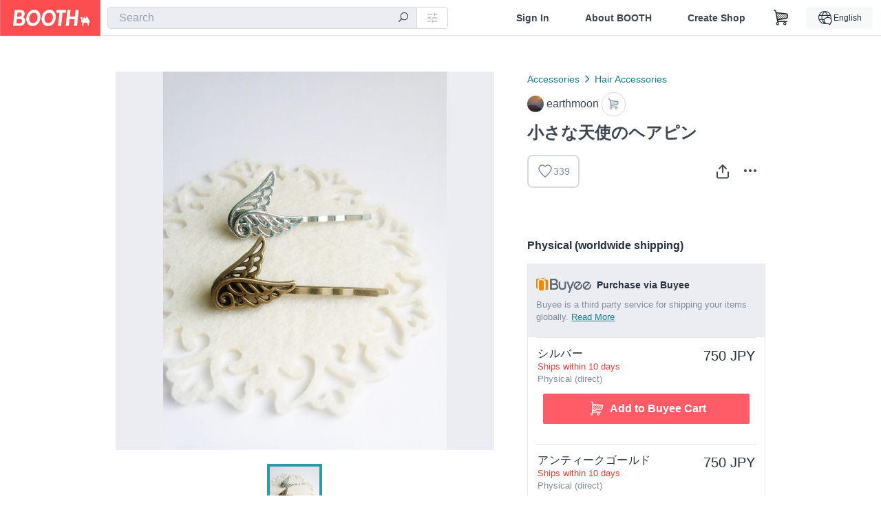

--- FILE ---
content_type: text/html; charset=utf-8
request_url: https://booth.pm/en/items/27405
body_size: 15684
content:
<!DOCTYPE html><html lang="en"><head><link href="/manifest.json" rel="manifest" /><meta charset="utf-8" /><title>小さな天使のヘアピン - earthmoon - BOOTH</title>
<meta name="description" content="小さな天使の羽をイメージして作りました♪ 羽約2.5ｃｍ 今までゴールドは期間限定色でしたが、人気のため通常販売へ変更いたしました。">
<meta name="keywords" content="booth, ブース, pixiv, ピクシブ, イラスト, マンガ, 創作, オンラインストア, オンラインショップ, ネットショップ, ec, ネット通販">
<link rel="canonical" href="https://booth.pm/ja/items/27405">
<meta name="twitter:site" content="booth_pm">
<meta name="twitter:card" content="summary_large_image">
<meta name="twitter:title" content="小さな天使のヘアピン - earthmoon - BOOTH">
<meta name="twitter:description" content="小さな天使の羽をイメージして作りました♪ 羽約2.5ｃｍ 今までゴールドは期間限定色でしたが、人気のため通常販売へ変更いたしました。">
<meta name="twitter:image" content="https://booth.pximg.net/c/1200x630_a3_g5_bffffff/57786150-06b3-4c09-a820-95a29dfbd862/i/27405/a9c7b8f6-a0c0-4d0e-9f0b-c135ef8ee153_base_resized.jpg">
<meta property="og:type" content="product">
<meta property="og:title" content="小さな天使のヘアピン - earthmoon - BOOTH">
<meta property="og:description" content="小さな天使の羽をイメージして作りました♪ 羽約2.5ｃｍ 今までゴールドは期間限定色でしたが、人気のため通常販売へ変更いたしました。">
<meta property="og:image" content="https://booth.pximg.net/c/620x620/57786150-06b3-4c09-a820-95a29dfbd862/i/27405/a9c7b8f6-a0c0-4d0e-9f0b-c135ef8ee153_base_resized.jpg">
<meta property="og:url" content="https://booth.pm/en/items/27405">
<meta name="proxy_shipping_enabled" content="true">
<meta name="robots" content="max-image-preview:large">
<meta name="ga:shop" content="">
<meta name="format-detection" content="telephone=no">
<meta name="ga_dimension1" content="customer">
<meta name="ga_dimension2" content="no"><meta content="IE=edge" http-equiv="X-UA-Compatible" /><meta content="G-RWT2QKJLDC" name="ga" /><meta content="&quot;production&quot;" name="js_const_env" /><meta content="&quot;booth.pm&quot;" name="js_const_base_domain" /><meta content="false" name="js_const_user_signed_in" /><meta content="&quot;en&quot;" name="js_const_user_locale" /><meta content="false" name="js_const_user_locale_redirect_confirm" /><meta content="{&quot;ja&quot;:&quot;https://booth.pm/locale?locale=ja\u0026return_to=https%3A%2F%2Fbooth.pm%2Fja%2Fitems%2F27405&quot;,&quot;en&quot;:&quot;https://booth.pm/locale?locale=en\u0026return_to=https%3A%2F%2Fbooth.pm%2Fen%2Fitems%2F27405&quot;,&quot;ko&quot;:&quot;https://booth.pm/locale?locale=ko\u0026return_to=https%3A%2F%2Fbooth.pm%2Fko%2Fitems%2F27405&quot;,&quot;zh-cn&quot;:&quot;https://booth.pm/locale?locale=zh-cn\u0026return_to=https%3A%2F%2Fbooth.pm%2Fzh-cn%2Fitems%2F27405&quot;,&quot;zh-tw&quot;:&quot;https://booth.pm/locale?locale=zh-tw\u0026return_to=https%3A%2F%2Fbooth.pm%2Fzh-tw%2Fitems%2F27405&quot;}" name="js_const_user_locale_redirect_urls" /><meta content="false" name="js_const_user_adult" /><meta content="null" name="js_const_user_uuid" /><meta content="&quot;https://accounts.booth.pm/wish_lists.json&quot;" name="js_const_wish_lists_url" /><meta content="191" name="js_const_item_name_max_length" /><meta content="6000" name="js_const_description_max_length" /><meta content="1024" name="js_const_downloadable_max_file_size" /><meta content="[&quot;.psd&quot;,&quot;.ai&quot;,&quot;.lip&quot;,&quot;.pdf&quot;,&quot;.mp3&quot;,&quot;.m4a&quot;,&quot;.wav&quot;,&quot;.aiff&quot;,&quot;.flac&quot;,&quot;.epub&quot;,&quot;.vroid&quot;,&quot;.vroidcustomitem&quot;,&quot;.vrm&quot;,&quot;.vrma&quot;,&quot;.xwear&quot;,&quot;.xavatar&quot;,&quot;.xroid&quot;,&quot;.jpg&quot;,&quot;.jpeg&quot;,&quot;.gif&quot;,&quot;.png&quot;,&quot;.mp4&quot;,&quot;.mov&quot;,&quot;.avi&quot;,&quot;.zip&quot;,&quot;.rar&quot;]" name="js_const_downloadable_acceptable_file_types" /><meta content="[&quot;.jpg&quot;,&quot;.jpeg&quot;,&quot;.gif&quot;,&quot;.png&quot;]" name="js_const_image_acceptable_file_types" /><meta content="&quot;https://creator-status.fanbox.cc&quot;" name="js_const_pixiv_fanbox_creator_endpoint" /><meta content="22" name="js_const_max_length_japanese" /><meta content="60" name="js_const_max_length_overseas" /><meta content="30" name="js_const_stock_reservation_min_stock_amount" /><meta content="&quot;71bad9c7-587e-4583-93f7-40873c573ffa&quot;" name="js_const_one_signal_app_id" /><meta content="744" name="js_const_mobile_breakpoint" /><meta content="&quot;market_show&quot;" name="js_const_ga_from" /><meta content="initial-scale=1.0" id="viewport" name="viewport" /><meta name="csrf-param" content="authenticity_token" />
<meta name="csrf-token" content="ji1KG6n0VvRYDvoFo4vvEXjts46qVCebyeuxXOQRYVn5tS9YTnPDRvtpSIwDNH_CX60prIfUJvaWoEf5RAyifg" /><link rel="stylesheet" href="https://asset.booth.pm/assets/138c9910257178e3f565.css" media="all" /><style>.market-item-detail-article {
  background-repeat: no-repeat;
  background-size: cover;
  background-position: top;
  background-attachment: fixed;
}
@media screen and (min-width: 0px) and (max-width: 743px) {
  .market-item-detail-article .icon-verified {
    color: #ff5c67;
  }
}</style><style>.is-bg-image:after {
  position: static;
}
.recent_viewed_items_component {
  overflow: hidden;
  background-color: #fff;
  box-shadow: inset 0 -1px 0 0 #f2f4f5;
}
.recent_viewed_items_component .recent_viewed_items_title {
  color: #fc4d50;
  text-align: center;
  font-size: 0.6875rem;
  line-height: 2.3636363636;
  letter-spacing: 2px;
  text-transform: uppercase;
  font-family: -apple-system, BlinkMacSystemFont, Avenir-Heavy, Helvetica Neue, Segoe UI, Arial,
    ヒラギノ角ゴ ProN, Hiragino Kaku Gothic ProN, メイリオ, Meiryo, ＭＳ Ｐゴシック, sans-serif;
  font-weight: 600;
}
.recent_viewed_items_component .recent_viewed_items_wrapper {
  box-sizing: border-box;
  display: flex;
  align-items: stretch;
  justify-content: center;
  padding: 5px 4px 14px 5px;
}
.recent_viewed_items_component .recent_viewed_items_wrapper .show_history {
  display: flex;
  box-sizing: border-box;
  align-items: center;
  justify-content: center;
  flex: 0 0 8.6956521739%;
  width: 8.6956521739%;
  margin-left: 0.0905797101%;
  padding: 0 0.5435%;
  background-color: #fc4d50;
  border-radius: 2px;
  color: #fff;
  text-decoration: none;
  font-size: 0.6875rem;
  font-family: -apple-system, BlinkMacSystemFont, Avenir-Heavy, Helvetica Neue, Segoe UI, Arial,
    ヒラギノ角ゴ ProN, Hiragino Kaku Gothic ProN, メイリオ, Meiryo, ＭＳ Ｐゴシック, sans-serif;
  font-weight: 600;
}
.recent_viewed_items_component .recent_viewed_items_wrapper .recent_viewed_item_component {
  box-sizing: border-box;
  display: block;
  flex-basis: 4.6575342466%;
  flex-shrink: 0;
  width: 4.6575342466%;
  margin-right: 1.095890411%;
  background-size: cover;
  background-position: 50%;
  border-radius: 1px;
}
.recent_viewed_items_component .recent_viewed_items_wrapper .recent_viewed_item_component:hover {
  opacity: 0.89;
}
@media screen and (min-width: 0px) and (max-width: 743px) {
  .recent_viewed_items_component .recent_viewed_items_title {
    line-height: 2;
  }
  .recent_viewed_items_component .recent_viewed_items_wrapper {
    justify-content: flex-start;
    height: 100%;
    padding: 1.0666666667% 0.8%;
  }
  .recent_viewed_items_component .recent_viewed_items_wrapper .show_history {
    flex: 0 0 19.5%;
    width: 19.5%;
    margin-left: 0.3%;
    padding: 0;
    font-size: 0.5625rem;
  }
  .recent_viewed_items_component .recent_viewed_items_wrapper .recent_viewed_item_component {
    flex-basis: 12.6%;
    width: 12.6%;
    margin: 0 0.3%;
  }
}</style><style>@media screen and (min-width: 0px) and (max-width: 743px) {
  .u-align-items-sp-stretch {
    align-items: stretch !important;
  }
}</style><style>.booth-modal {
  position: fixed;
  top: 0;
  left: 0;
  right: 0;
  opacity: 0;
  visibility: hidden;
  bottom: 0;
  z-index: -1;
  overflow: auto;
  border-radius: 5px;
}
.booth-modal-on .booth-modal {
  opacity: 1;
  visibility: visible;
}
.booth-modal-on .booth-modal {
  z-index: 9500;
  -webkit-overflow-scrolling: touch;
}
.booth-overlay {
  box-sizing: border-box;
  z-index: -2;
  height: 100%;
  background: rgba(95, 105, 122, 0.39);
  position: fixed;
  top: 0;
  left: 0;
  right: 0;
  opacity: 0;
  visibility: hidden;
}
.booth-modal-on .booth-overlay {
  opacity: 1;
  visibility: visible;
  z-index: 9000;
}
.booth-modal-viewer {
  display: flex;
  justify-content: center;
  height: 100%;
}
.booth-modal-viewer-inner {
  text-align: center;
  vertical-align: middle;
  width: 100%;
  margin: auto 0;
}
.booth-modal-content-wrapper {
  display: inline-block;
  text-align: left;
  margin: 52px;
}
.booth-modal-head .btn {
  margin: 0;
  padding: 0;
  color: #fff;
}
.booth-modal-content {
  z-index: -1;
  background-color: #fff;
  box-shadow: 0 0 0 1px rgba(0, 0, 0, 0.05), 8px 8px 0 0 rgba(95, 105, 122, 0.39);
}
.booth-modal-content .panel {
  border: none;
}
.booth-modal-content .panel-head {
  background-color: #ebedf2;
  font-size: 0.8125rem;
  font-family: -apple-system, BlinkMacSystemFont, booth demi en, booth demi jp, メイリオ, Meiryo,
    ＭＳ Ｐゴシック, sans-serif;
  font-weight: 500;
}
.booth-modal-content .field {
  margin: 26px;
  padding: 0;
}
@media screen and (min-width: 0px) and (max-width: 743px) {
  .booth-modal {
    left: auto;
    right: auto;
    bottom: auto;
    box-sizing: border-box;
    width: 100%;
    height: 100%;
    margin: 0;
    padding: 0;
    border-radius: 0;
  }
  .booth-modal-content-wrapper {
    display: block;
    margin: 22px 8px;
  }
  .booth-modal-content {
    box-shadow: 0 0 0 1px rgba(0, 0, 0, 0.05);
  }
  .booth-modal-content .panel-head {
    font-size: 1rem;
  }
}</style><style>.item-card {
  position: relative;
  font-size: 1rem;
  transition: width 0.18s cubic-bezier(0.215, 0.61, 0.355, 1);
}
.item-card__summary {
  font-size: 0.8125rem;
  text-align: left;
}
.item-card__shop-name-anchor {
  color: #171d26;
  max-width: 312px;
  display: inline-block;
  overflow: hidden;
  text-overflow: ellipsis;
  white-space: nowrap;
  display: block;
}
.item-card__thumbnail-loader {
  display: none;
  position: absolute;
  left: 0;
  bottom: 0;
  right: 0;
  height: 6px;
  background-color: #c7c9d1;
  background-repeat: repeat-x;
  background-size: 40px 40px;
  background-image: linear-gradient(
    45deg,
    hsla(0, 0%, 100%, 0.3) 25%,
    transparent 0,
    transparent 50%,
    hsla(0, 0%, 100%, 0.3) 0,
    hsla(0, 0%, 100%, 0.3) 75%,
    transparent 0,
    transparent
  );
  animation: progress-bar-stripe 1s linear infinite;
}
.item-card__thumbnail-images {
  position: relative;
}
.item-card__thumbnail-images:after {
  content: '';
  display: block;
  padding-top: 100%;
}
.item-card__thumbnail-image {
  position: absolute;
  display: block;
  width: 100%;
  background-position: 50%;
  background-repeat: no-repeat;
  background-size: cover;
}
.item-card__thumbnail-image[style*='thumbnail-alert-312'][style|='background'] {
  background-size: cover;
}
.item-card__thumbnail-image:after {
  content: '';
  display: block;
  padding-top: 100%;
}</style><style>.icon-basket:before {
  content: '';
}</style><link rel="stylesheet" href="https://asset.booth.pm/assets/bf36634ea7e21bf2fb48.css" media="all" /><script src="https://asset.booth.pm/assets/ffdd2922f7f93f8ff019.js" defer="defer" nonce="YSolDFVkaoXIKHiJxtM3Lga3UZOJZTiNFsUxakS8lxU="></script><script type="application/ld+json">{"@context":"https://schema.org","@type":"Product","name":"小さな天使のヘアピン","description":"小さな天使の羽をイメージして作りました♪\n\n羽約2.5ｃｍ\n\n今までゴールドは期間限定色でしたが、人気のため通常販売へ変更いたしました。","url":"https://booth.pm/ja/items/27405","offers":{"priceCurrency":"JPY","availability":"https://schema.org/InStock","@type":"AggregateOffer","lowPrice":"750","highPrice":"750"},"brand":{"@type":"Brand","name":"earthmoon","url":"https://earthmoon.booth.pm/"},"image":"https://booth.pximg.net/c/620x620/57786150-06b3-4c09-a820-95a29dfbd862/i/27405/a9c7b8f6-a0c0-4d0e-9f0b-c135ef8ee153_base_resized.jpg"}</script><link rel="icon" type="image/x-icon" href="https://asset.booth.pm/favicon.ico" /><link href="/static-images/pwa/icon_size_180.png" rel="apple-touch-icon-precomposed" /><meta /></head><body class="font-default-family flex flex-col min-h-full bg-white text-text-default text-base font-normal leading-snug desktop:leading-relaxed m-0 antialiased mobile:tracking-[-0.001em]"><header class=" sticky top-0 w-full z-[1000]" role="banner"><div><div class="w-full bg-white shadow-border300 shadow-header js-smooth-scroll-header js-sticky-header flex flex-col-reverse desktop:flex-col"><div class="[&amp;_a]:text-inherit [&amp;&gt;:nth-child(even)]:border-t"></div><nav class="flex h-[44px] desktop:h-[52px]" role="navigation"><div class="flex flex-terminal items-center shrink"><a class="block shrink-0" href="https://booth.pm/"><img alt="BOOTH" class="h-[44px] desktop:h-[52px] w-[123px] desktop:w-[146px] align-top" src="https://asset.booth.pm/assets/booth_logo-cd38e1da31e93676b081bd8f0aca2805f758f514c8e95dc3f1a8aac5e58dffec.svg" /></a><div class="w-full shrink hidden desktop:block" data-ga-from="market_show" data-portal-url="https://booth.pm/en" data-search-params="{&quot;portal_domain&quot;:&quot;en&quot;}" data-search-url="https://booth.pm/en/items" id="js-item-search-box"></div></div><div class="flex items-stretch shrink-0"><div class="hidden desktop:flex"><div class="flex items-center justify-center h-[52px] no-underline text-ui-label w-auto text-[14px]"><a class="inline-block leading-none cursor-pointer box-border transition-all no-underline px-[26px] py-0 !text-text-gray600 hover:!text-[#505c6b] font-default-family font-semibold" id="sign_in" aria-label="Sign In" href="/users/sign_in">Sign In</a></div><div class="flex items-center justify-center h-[52px] no-underline text-ui-label w-auto text-[14px]"><a class="inline-block leading-none cursor-pointer box-border transition-all no-underline px-[26px] py-0 !text-text-gray600 hover:!text-[#505c6b] font-default-family font-semibold" aria-label="About BOOTH" data-tracking="click" data-product-list="from market_show via global_nav to about" href="https://booth.pm/about">About BOOTH</a></div><div class="flex items-center justify-center h-[52px] no-underline text-ui-label w-auto text-[14px]"><a class="inline-block leading-none cursor-pointer box-border transition-all no-underline px-[26px] py-0 !text-text-gray600 hover:!text-[#505c6b] font-default-family font-semibold" data-product-list="from market_show via nav to booth_guide" data-tracking="click" aria-label="Create Shop" href="https://booth.pm/guide">Create Shop</a></div></div><div class="flex desktop:hidden items-center justify-center w-[44px] h-[44px] leading-none cursor-pointer box-border text-ui-label link:text-ui-label visited:text-ui-label relative transition-all js-sp-search-trigger"><pixiv-icon name="24/BoothSearch"></pixiv-icon></div><a class="flex items-center justify-center size-[44px] desktop:size-[52px] inline-block leading-none cursor-pointer\
box-border !text-ui-label relative" id="show_cart" aria-label="Shopping Cart" href="https://booth.pm/carts"><pixiv-icon name="24/Basket"></pixiv-icon></a><div class="hidden desktop:flex items-center ml-[10px] mr-12"><div class="js-locale-switcher"></div></div><div class="desktop:hidden"><div data-activities-url="https://accounts.booth.pm/activities" data-booth-apps-url="https://booth.pm/booth_apps" data-conversations-url="https://accounts.booth.pm/conversations" data-dashboard-url="https://accounts.booth.pm/dashboard" data-faq-url="https://booth.pixiv.help/hc/" data-following-url="https://accounts.booth.pm/following" data-guide-url="https://booth.pm/guide" data-library-url="https://accounts.booth.pm/library" data-mail-notification-settings-url="https://accounts.booth.pm/notification_settings/edit" data-orders-url="https://accounts.booth.pm/orders" data-payment-url="https://booth.pm/payment" data-settings-url="https://accounts.booth.pm/settings" data-shop-exists="false" data-shop-manage-conversations-url="https://manage.booth.pm/conversations" data-shop-manage-items-url="https://manage.booth.pm/items" data-shop-manage-orders-url="https://manage.booth.pm/orders" data-shop-manage-sales-url="https://manage.booth.pm/sales" data-shop-manage-url="https://manage.booth.pm/" data-shop-manage-warehouse-url="https://manage.booth.pm/warehouse/reservations" data-signed-in="false" data-signin-url="/users/sign_in" data-signout-url="/users/sign_out" data-trading-url="https://booth.pm/trading_flowchart" id="js-navigation"></div></div></div></nav></div></div></header><div class="msg"></div><div class="fixed top-0 w-full z-[2000]" id="js-flash-message"></div><div id="js-toast-message"></div><div class="page-wrap box-border relative z-[2] flex-grow basis-auto bg-[#f1f5f8] shadow-[1px_0_0_0_rgba(0,0,0,0.05)] transition-all duration-[180ms] ease-in min-w-[970px] mobile:min-w-[auto]"><main role="main"><div class="market" data-ga-tracking-id="" data-product-brand="earthmoon" data-product-category="13" data-product-event="" data-product-id="27405" data-product-list="market_show" data-product-name="小さな天使のヘアピン" data-product-price="750" data-tracking="detail_item" id="items"><div class="market"></div><div data-page-type="market" id="js-item"></div><article><div class="market market-item-detail item-info-detail !bg-white"><div class="market-item-detail-article flex flex-col u-pb-400 items-center"><div class="container"><div class="market-item-detail__exhibition-banner"></div><div id="js-item-order"></div><div id="js-item-gift"></div><div class="u-pt-600 flex"><div class="summary !order-[1] l-col-2of5 u-pl-600"><div class="mobile:px-16 mobile:py-0"><div class="my-16 desktop:mt-0"><header class="auto-cols-[100%] gap-8 grid text-text-gray600 shop__text"><div id="js-item-category-breadcrumbs"></div><div class="empty:hidden flex gap-4 items-center"></div><div class="flex"><a class="grid grid-cols-[auto_1fr_min-content] gap-4 items-center no-underline w-fit !text-current" data-product-list="from market_show via market_item_detail to shop_index" data-tracking="click" target="_blank" rel="noopener" href="https://earthmoon.booth.pm/"><img alt="earthmoon" class="h-[24px] rounded-oval w-[24px]" src="https://booth.pximg.net/c/48x48/users/95266/icon_image/07b77316-380d-4a92-94b5-022ab80ec81e_base_resized.jpg" /><span class="text-ellipsis break-all whitespace-pre text-16 overflow-hidden">earthmoon</span></a><a class="grid grid-cols-[auto_1fr_min-content] border border-border500 p-8 items-center no-underline rounded-oval text-text-gray300 shop__background--contents shop__border--text40 shop__text" title="カート" href="https://earthmoon.booth.pm/cart"><pixiv-icon name="24/Basket" unsafe-non-guideline-scale="0.7"></pixiv-icon></a></div><h2 class="font-bold leading-[32px] m-0 text-[24px] break-all">小さな天使のヘアピン</h2><div class="flex items-start mt-8"><div class="mr-auto"><div id="js-item-wishlist-button"></div></div><div class="mt-[11px]" id="js-item-share-buttons"></div><div class="mt-[6px]" id="js-item-menu-buttons"></div></div></header></div><div><h3 class="u-tpg-title3">Physical (worldwide shipping)</h3><div class="border border-border300"><div class="u-p-400 !bg-ui-background400"><img class="!w-3/12 u-mr-300" alt="Buyee" src="https://asset.booth.pm/assets/buyee-ce311e9f5bc48491d2d3222f10437c6abedc2cdc787b7a98e684f2f62c9b62be.png" /><span class="text-14 align-top u-fw-bold">Purchase via Buyee</span><div class="u-tpg-caption1 text-text-gray300">Buyee is a third party service for shipping your items globally. <a target="_blank" rel="noopener" href="https://booth.pixiv.help/hc/ja/articles/360000382821">Read More</a></div></div><div class="u-px-400"><ul class="variations"><li class="variation-item border-t border-t-border300"><div class="flex"><div class="min-w-0 flex-[1]"><div class="flex"><div class="min-w-0 flex flex-col u-mr-500 flex-[1]"><div class="variation-name u-text-wrap">シルバー</div><div class="u-tpg-caption1 text-primary700">Ships within 10 days</div><div class="u-tpg-caption1 text-text-gray300">Physical (direct)</div></div><div class="variation-price text-right">750 JPY</div></div><div class="variation-cart"><div class="cart-button-wrap"><iframe src="https://connect.buyee.jp/booth/iframe_button.html?bgcolor=%23FF5c67&amp;code=37116&amp;fontcolor=%23FFFFFF&amp;image=https%3A%2F%2Fbooth.pximg.net%2F57786150-06b3-4c09-a820-95a29dfbd862%2Fi%2F27405%2Fa9c7b8f6-a0c0-4d0e-9f0b-c135ef8ee153_base_resized.jpg&amp;is_limited=false&amp;price=750&amp;seller=earthmoon&amp;seller_id=57786150-06b3-4c09-a820-95a29dfbd862&amp;style=booth1&amp;text=Add+to+Buyee+Cart&amp;title=%E5%B0%8F%E3%81%95%E3%81%AA%E5%A4%A9%E4%BD%BF%E3%81%AE%E3%83%98%E3%82%A2%E3%83%94%E3%83%B3&amp;url=https%3A%2F%2Fbooth.pm%2Fja%2Fitems%2F27405&amp;variations=%E3%82%B7%E3%83%AB%E3%83%90%E3%83%BC" height="60px" width="100%" style="border:0;"></iframe></div></div></div></div></li><li class="variation-item border-t border-t-border300"><div class="flex"><div class="min-w-0 flex-[1]"><div class="flex"><div class="min-w-0 flex flex-col u-mr-500 flex-[1]"><div class="variation-name u-text-wrap"> アンティークゴールド</div><div class="u-tpg-caption1 text-primary700">Ships within 10 days</div><div class="u-tpg-caption1 text-text-gray300">Physical (direct)</div></div><div class="variation-price text-right">750 JPY</div></div><div class="variation-cart"><div class="cart-button-wrap"><iframe src="https://connect.buyee.jp/booth/iframe_button.html?bgcolor=%23FF5c67&amp;code=37120&amp;fontcolor=%23FFFFFF&amp;image=https%3A%2F%2Fbooth.pximg.net%2F57786150-06b3-4c09-a820-95a29dfbd862%2Fi%2F27405%2Fa9c7b8f6-a0c0-4d0e-9f0b-c135ef8ee153_base_resized.jpg&amp;is_limited=false&amp;price=750&amp;seller=earthmoon&amp;seller_id=57786150-06b3-4c09-a820-95a29dfbd862&amp;style=booth1&amp;text=Add+to+Buyee+Cart&amp;title=%E5%B0%8F%E3%81%95%E3%81%AA%E5%A4%A9%E4%BD%BF%E3%81%AE%E3%83%98%E3%82%A2%E3%83%94%E3%83%B3&amp;url=https%3A%2F%2Fbooth.pm%2Fja%2Fitems%2F27405&amp;variations=+%E3%82%A2%E3%83%B3%E3%83%86%E3%82%A3%E3%83%BC%E3%82%AF%E3%82%B4%E3%83%BC%E3%83%AB%E3%83%89" height="60px" width="100%" style="border:0;"></iframe></div></div></div></div></li><li class="variation-item border-t border-t-border300"><div class="flex"><div class="min-w-0 flex-[1]"><div class="flex"><div class="min-w-0 flex flex-col u-mr-500 flex-[1]"><div class="variation-name u-text-wrap">ゴールド</div><div class="u-tpg-caption1 text-primary700">Ships within 10 days</div><div class="u-tpg-caption1">1 left in stock</div><div class="u-tpg-caption1 text-text-gray300">Physical (direct)</div></div><div class="variation-price text-right">750 JPY</div></div><div class="variation-cart"><div class="cart-button-wrap"><iframe src="https://connect.buyee.jp/booth/iframe_button.html?bgcolor=%23FF5c67&amp;code=37121&amp;fontcolor=%23FFFFFF&amp;image=https%3A%2F%2Fbooth.pximg.net%2F57786150-06b3-4c09-a820-95a29dfbd862%2Fi%2F27405%2Fa9c7b8f6-a0c0-4d0e-9f0b-c135ef8ee153_base_resized.jpg&amp;is_limited=false&amp;price=750&amp;seller=earthmoon&amp;seller_id=57786150-06b3-4c09-a820-95a29dfbd862&amp;style=booth1&amp;text=Add+to+Buyee+Cart&amp;title=%E5%B0%8F%E3%81%95%E3%81%AA%E5%A4%A9%E4%BD%BF%E3%81%AE%E3%83%98%E3%82%A2%E3%83%94%E3%83%B3&amp;url=https%3A%2F%2Fbooth.pm%2Fja%2Fitems%2F27405&amp;variations=%E3%82%B4%E3%83%BC%E3%83%AB%E3%83%89" height="60px" width="100%" style="border:0;"></iframe></div></div></div></div></li></ul></div></div></div><div><h3 class="u-tpg-title3">Physical (ship to Japan)</h3><ul class="variations u-mt-300 border-b border-b-border300" id="variations"><li class="variation-item border-t border-t-border300"><div class="flex"><div class="min-w-0 flex-[1]"><div class="flex"><div class="min-w-0 flex flex-col u-mr-500 flex-[1]"><div class="variation-name u-text-wrap">シルバー</div><div class="u-tpg-caption1 text-primary700">Ships within 10 days</div><div class="u-tpg-caption1 text-text-gray300">Physical (direct)</div></div><div class="variation-price text-right">750 JPY</div></div><div class="variation-cart"><div class="cart-button-wrap"><form class="button_to" method="post" action="https://earthmoon.booth.pm/cart?added_to_cart=true&amp;via=market"><input type="hidden" name="_method" value="patch" /><button class="btn rounded-oval add-cart full-length" data-product-id="27405" data-product-name="小さな天使のヘアピン" data-product-price="750" data-product-brand="earthmoon" data-product-category="13" data-product-variant="37116" data-tracking="add_item" data-product-list="from market_show via market to add_item" data-ga-tracking-id="" type="submit"><input type="hidden" name="cart_item[variation_id]" id="cart_item_variation_id" value="37116" /><i class="icon-basket bigger"></i><div class="cmd-label">Add to Cart</div></button><input type="hidden" name="authenticity_token" value="6YlAVF2lAX9sNOPh1XJToPsBMVNO2IifKrqfh-QQLfieESUXuiKUzc9TUWh1zcNz3EGrcWNYifJ18WkiRA3u3w" /></form></div></div></div></div></li><li class="variation-item border-t border-t-border300"><div class="flex"><div class="min-w-0 flex-[1]"><div class="flex"><div class="min-w-0 flex flex-col u-mr-500 flex-[1]"><div class="variation-name u-text-wrap"> アンティークゴールド</div><div class="u-tpg-caption1 text-primary700">Ships within 10 days</div><div class="u-tpg-caption1 text-text-gray300">Physical (direct)</div></div><div class="variation-price text-right">750 JPY</div></div><div class="variation-cart"><div class="cart-button-wrap"><form class="button_to" method="post" action="https://earthmoon.booth.pm/cart?added_to_cart=true&amp;via=market"><input type="hidden" name="_method" value="patch" /><button class="btn rounded-oval add-cart full-length" data-product-id="27405" data-product-name="小さな天使のヘアピン" data-product-price="750" data-product-brand="earthmoon" data-product-category="13" data-product-variant="37120" data-tracking="add_item" data-product-list="from market_show via market to add_item" data-ga-tracking-id="" type="submit"><input type="hidden" name="cart_item[variation_id]" id="cart_item_variation_id" value="37120" /><i class="icon-basket bigger"></i><div class="cmd-label">Add to Cart</div></button><input type="hidden" name="authenticity_token" value="xOY_3yxIo8YK2f4r_fuU26v5aDYc6jysP593ydGiZuyzflqcy882dKm-TKJdRAQIjLnyFDFqPcFg1IFscb-lyw" /></form></div></div></div></div></li><li class="variation-item border-t border-t-border300"><div class="flex"><div class="min-w-0 flex-[1]"><div class="flex"><div class="min-w-0 flex flex-col u-mr-500 flex-[1]"><div class="variation-name u-text-wrap">ゴールド</div><div class="u-tpg-caption1 text-primary700">Ships within 10 days</div><div class="u-tpg-caption1">1 left in stock</div><div class="u-tpg-caption1 text-text-gray300">Physical (direct)</div></div><div class="variation-price text-right">750 JPY</div></div><div class="variation-cart"><div class="cart-button-wrap"><form class="button_to" method="post" action="https://earthmoon.booth.pm/cart?added_to_cart=true&amp;via=market"><input type="hidden" name="_method" value="patch" /><button class="btn rounded-oval add-cart full-length" data-product-id="27405" data-product-name="小さな天使のヘアピン" data-product-price="750" data-product-brand="earthmoon" data-product-category="13" data-product-variant="37121" data-tracking="add_item" data-product-list="from market_show via market to add_item" data-ga-tracking-id="" type="submit"><input type="hidden" name="cart_item[variation_id]" id="cart_item_variation_id" value="37121" /><i class="icon-basket bigger"></i><div class="cmd-label">Add to Cart</div></button><input type="hidden" name="authenticity_token" value="4eJuFiC-rx4flOq4fN6Umy_uLvC7pNqqsNQhUMwcfKWWegtVxzk6rLzzWDHcYQRICK600pYk28fvn9f1bAG_gg" /></form></div></div></div></div></li></ul></div></div><div class="flex flex-col gap-24 py-24"><div id="js-item-published-date"></div><h4 class="typography-14 shop-theme-text--default flex items-center !m-0" style="font-feature-settings: &quot;palt&quot;;"><pixiv-icon name="32/Question" unsafe-non-guideline-scale="0.5"></pixiv-icon><a target="_blank" class="ml-4 no-underline hover:underline shop-theme-text--default" rel="noopener" href="https://booth.pixiv.help/hc/ja/sections/13288068355225">About Gift</a><i class="icon-arrow-open-right s-1x"></i></h4><div class="!p-0" data-has-privacy-policy="false" id="js-item-payment-and-shipping-terms"></div></div></div><div class="l-col-3of5 u-pr-500 !order-[0]"><div class="primary-image-area"><div><div class="market-item-detail-item-image-wrapper"><img alt="小さな天使のヘアピン" class="market-item-detail-item-image" data-origin="https://booth.pximg.net/57786150-06b3-4c09-a820-95a29dfbd862/i/27405/a9c7b8f6-a0c0-4d0e-9f0b-c135ef8ee153.jpg" src="https://booth.pximg.net/57786150-06b3-4c09-a820-95a29dfbd862/i/27405/a9c7b8f6-a0c0-4d0e-9f0b-c135ef8ee153_base_resized.jpg" /></div></div></div><div class="primary-image-thumbnails image-list mobile:hidden"><a class="pointer"><div class="slick-thumbnail-border"><img src="https://booth.pximg.net/c/72x72_a2_g5/57786150-06b3-4c09-a820-95a29dfbd862/i/27405/a9c7b8f6-a0c0-4d0e-9f0b-c135ef8ee153_base_resized.jpg" /></div></a></div><div class="u-my-300 rounded-4 !bg-ui-background400"></div><section class="main-info-column"><div class="js-market-item-detail-description description"><p class="autolink break-words typography-16 whitespace-pre-line">小さな天使の羽をイメージして作りました♪

羽約2.5ｃｍ

今までゴールドは期間限定色でしたが、人気のため通常販売へ変更いたしました。</p></div></section><div class="my-40"></div></div></div><div class="pt-8 pb-40 desktop:pt-40"><div id="js-item-tag-list"></div></div><div class="shop-items border-t border-t-border300 u-py-500 u-pb-sp-200"><div class="mobile:px-16 mobile:py-0 container"><section><div class="flex flex-row items-center u-align-items-sp-stretch u-mb-300 mobile:flex-col"><div class="shop-info flex items-center u-mb-sp-300 mr-auto"><div class="shop-items-owner-info"><a target="_blank" class="nav" data-tracking="click" data-product-list="from market_show to shop_index via shop_name" rel="noopener" href="https://earthmoon.booth.pm/"><div class="user-avatar" style="background-image: url(https://booth.pximg.net/c/128x128/users/95266/icon_image/07b77316-380d-4a92-94b5-022ab80ec81e_base_resized.jpg)" title="earthmoon"></div></a></div><div class="shop-name overflow-hidden whitespace-nowrap text-ellipsis"><a class="nav u-tpg-title2" target="_blank" data-product-list="from market_show via shop_items to shop_index" data-tracking="click" rel="noopener" href="https://earthmoon.booth.pm/">earthmoon</a></div></div><div class="js-follow-button" data-follow-path="/follow/earthmoon" data-ga-from="market_show" data-subdomain="earthmoon"></div><div class="js-fanbox-link u-ml-300 u-mt-sp-200 mobile:!ml-0"><a class="btn small fanbox mobile:w-full flex items-center justify-center" target="_blank" data-product-list="fanbox" data-pixiv-uid="8619893" rel="noopener" href="#"><span class="cmd-label">Visit FANBOX!</span></a></div></div></section><ul class="l-cards-5cols l-cards-sp-2cols"><li class="item-card l-card " data-product-brand="earthmoon" data-product-category="17" data-product-event="" data-product-id="3591684" data-product-list="from market_show via shop_items_multiline to market_item" data-product-name="ご注文前に必ずお読みください（こちらのページ..." data-product-price="100" data-tracking="impression_item"><div class="item-card__wrap" id="item_3591684"><div class="item-card__thumbnail js-thumbnail"><div class="item-card__thumbnail-images"><a target="_self" class="js-thumbnail-image item-card__thumbnail-image lazyload" data-tracking="click_item" data-original="https://booth.pximg.net/c/300x300_a2_g5/57786150-06b3-4c09-a820-95a29dfbd862/i/3591684/5ca3c61a-e05e-45fc-aa1e-3294449c3302_base_resized.jpg" href="https://booth.pm/en/items/3591684"></a><div class="item-card__thumbnail-loader js-loader"></div></div><div class="item-card__eventname-flags"></div></div><div class="item-card__summary"><div class="item-card__category"><a class="item-card__category-anchor nav-reverse" data-product-list="from market_show via shop_items_multiline to category_index" data-tracking="click" href="https://booth.pm/en/browse/Accessories%20(Other)">Accessories (Other)</a></div><div class="l-item-card-badge flex flex-wrap gap-4 mt-2 empty:mt-0"></div><div class="item-card__title"><a target="_self" class="item-card__title-anchor--multiline nav !min-h-[auto]" data-tracking="click_item" href="https://booth.pm/en/items/3591684">ご注文前に必ずお読みください（こちらのページは購入しないでください</a></div><div class="item-card__shop-info"><a class="item-card__shop-name-anchor nav" target="_blank" data-product-list="from market_show via shop_items_multiline to shop_index" data-tracking="click" rel="noopener" href="https://earthmoon.booth.pm/"><div class="flex items-center"><img alt="earthmoon" class="user-avatar at-item-footer lazyload" data-original="https://booth.pximg.net/c/48x48/users/95266/icon_image/07b77316-380d-4a92-94b5-022ab80ec81e_base_resized.jpg" /><div class="item-card__shop-name">earthmoon</div></div></a></div><div class="flex items-center justify-between mt-2"><div class="price text-primary400 text-left u-tpg-caption2">100 JPY</div><div class="l-item-card-favorite"><div class="js-item-card-wish-list-button" data-ga-from="market_show" data-ga-via="shop_items_multiline" data-item-id="3591684"></div></div></div></div></div></li><li class="item-card l-card " data-product-brand="earthmoon" data-product-category="17" data-product-event="" data-product-id="5181867" data-product-list="from market_show via shop_items_multiline to market_item" data-product-name="箱入り対応について" data-product-price="100" data-tracking="impression_item"><div class="item-card__wrap" id="item_5181867"><div class="item-card__thumbnail js-thumbnail"><div class="item-card__thumbnail-images"><a target="_self" class="js-thumbnail-image item-card__thumbnail-image lazyload" data-tracking="click_item" data-original="https://booth.pximg.net/c/300x300_a2_g5/57786150-06b3-4c09-a820-95a29dfbd862/i/5181867/01d94a5b-9052-44f5-9e70-b5f95718bf95_base_resized.jpg" href="https://booth.pm/en/items/5181867"></a><a target="_self" class="js-thumbnail-image item-card__thumbnail-image !hidden" data-tracking="click_item" data-original="https://booth.pximg.net/c/300x300_a2_g5/57786150-06b3-4c09-a820-95a29dfbd862/i/5181867/30fe5e1b-e2a4-4019-a1cd-7ef861e0c11e_base_resized.jpg" href="https://booth.pm/en/items/5181867"></a><a target="_self" class="js-thumbnail-image item-card__thumbnail-image !hidden" data-tracking="click_item" data-original="https://booth.pximg.net/c/300x300_a2_g5/57786150-06b3-4c09-a820-95a29dfbd862/i/5181867/5b223481-6673-4454-8fd1-4862dfafa530_base_resized.jpg" href="https://booth.pm/en/items/5181867"></a><div class="item-card__thumbnail-loader js-loader"></div></div><div class="item-card__eventname-flags"></div></div><div class="item-card__summary"><div class="item-card__category"><a class="item-card__category-anchor nav-reverse" data-product-list="from market_show via shop_items_multiline to category_index" data-tracking="click" href="https://booth.pm/en/browse/Accessories%20(Other)">Accessories (Other)</a></div><div class="l-item-card-badge flex flex-wrap gap-4 mt-2 empty:mt-0"></div><div class="item-card__title"><a target="_self" class="item-card__title-anchor--multiline nav !min-h-[auto]" data-tracking="click_item" href="https://booth.pm/en/items/5181867">箱入り対応について</a></div><div class="item-card__shop-info"><a class="item-card__shop-name-anchor nav" target="_blank" data-product-list="from market_show via shop_items_multiline to shop_index" data-tracking="click" rel="noopener" href="https://earthmoon.booth.pm/"><div class="flex items-center"><img alt="earthmoon" class="user-avatar at-item-footer lazyload" data-original="https://booth.pximg.net/c/48x48/users/95266/icon_image/07b77316-380d-4a92-94b5-022ab80ec81e_base_resized.jpg" /><div class="item-card__shop-name">earthmoon</div></div></a></div><div class="flex items-center justify-between mt-2"><div class="price text-primary400 text-left u-tpg-caption2">100 JPY</div><div class="l-item-card-favorite"><div class="js-item-card-wish-list-button" data-ga-from="market_show" data-ga-via="shop_items_multiline" data-item-id="5181867"></div></div></div></div></div></li><li class="item-card l-card " data-product-brand="earthmoon" data-product-category="2" data-product-event="" data-product-id="27394" data-product-list="from market_show via shop_items_multiline to market_item" data-product-name="三日月シェルピアス(イヤリングへ変更無料)" data-product-price="1490" data-tracking="impression_item"><div class="item-card__wrap" id="item_27394"><div class="item-card__thumbnail js-thumbnail"><div class="item-card__thumbnail-images"><a target="_self" class="js-thumbnail-image item-card__thumbnail-image lazyload" data-tracking="click_item" data-original="https://booth.pximg.net/c/300x300_a2_g5/57786150-06b3-4c09-a820-95a29dfbd862/i/27394/c053a2f2-a5ec-4db5-a010-675d6ab5e840_base_resized.jpg" href="https://booth.pm/en/items/27394"></a><a target="_self" class="js-thumbnail-image item-card__thumbnail-image !hidden" data-tracking="click_item" data-original="https://booth.pximg.net/c/300x300_a2_g5/57786150-06b3-4c09-a820-95a29dfbd862/i/27394/66197438-8be5-4627-ad21-2be47c0862a3_base_resized.jpg" href="https://booth.pm/en/items/27394"></a><div class="item-card__thumbnail-loader js-loader"></div></div><div class="item-card__eventname-flags"></div></div><div class="item-card__summary"><div class="item-card__category"><a class="item-card__category-anchor nav-reverse" data-product-list="from market_show via shop_items_multiline to category_index" data-tracking="click" href="https://booth.pm/en/browse/Earrings">Earrings</a></div><div class="l-item-card-badge flex flex-wrap gap-4 mt-2 empty:mt-0"><div class="badge small-stock">1 left in stock</div></div><div class="item-card__title"><a target="_self" class="item-card__title-anchor--multiline nav !min-h-[auto]" data-tracking="click_item" href="https://booth.pm/en/items/27394">三日月シェルピアス(イヤリングへ変更無料)</a></div><div class="item-card__shop-info"><a class="item-card__shop-name-anchor nav" target="_blank" data-product-list="from market_show via shop_items_multiline to shop_index" data-tracking="click" rel="noopener" href="https://earthmoon.booth.pm/"><div class="flex items-center"><img alt="earthmoon" class="user-avatar at-item-footer lazyload" data-original="https://booth.pximg.net/c/48x48/users/95266/icon_image/07b77316-380d-4a92-94b5-022ab80ec81e_base_resized.jpg" /><div class="item-card__shop-name">earthmoon</div></div></a></div><div class="flex items-center justify-between mt-2"><div class="price text-primary400 text-left u-tpg-caption2">1,490 JPY</div><div class="l-item-card-favorite"><div class="js-item-card-wish-list-button" data-ga-from="market_show" data-ga-via="shop_items_multiline" data-item-id="27394"></div></div></div></div></div></li><li class="item-card l-card " data-product-brand="earthmoon" data-product-category="2" data-product-event="" data-product-id="27415" data-product-list="from market_show via shop_items_multiline to market_item" data-product-name="歯車のイヤリング(全二種類)《片方売り》" data-product-price="1480" data-tracking="impression_item"><div class="item-card__wrap" id="item_27415"><div class="item-card__thumbnail js-thumbnail"><div class="item-card__thumbnail-images"><a target="_self" class="js-thumbnail-image item-card__thumbnail-image lazyload" data-tracking="click_item" data-original="https://booth.pximg.net/c/300x300_a2_g5/57786150-06b3-4c09-a820-95a29dfbd862/i/27415/67514113-5f70-4d25-a86b-3b772af06d16_base_resized.jpg" href="https://booth.pm/en/items/27415"></a><a target="_self" class="js-thumbnail-image item-card__thumbnail-image !hidden" data-tracking="click_item" data-original="https://booth.pximg.net/c/300x300_a2_g5/57786150-06b3-4c09-a820-95a29dfbd862/i/27415/307e1324-38ec-4b9a-a845-9b55812be481_base_resized.jpg" href="https://booth.pm/en/items/27415"></a><a target="_self" class="js-thumbnail-image item-card__thumbnail-image !hidden" data-tracking="click_item" data-original="https://booth.pximg.net/c/300x300_a2_g5/57786150-06b3-4c09-a820-95a29dfbd862/i/27415/85dcb3ee-4164-4bd0-8580-ceff8ad7123d_base_resized.jpg" href="https://booth.pm/en/items/27415"></a><div class="item-card__thumbnail-loader js-loader"></div></div><div class="item-card__eventname-flags"></div></div><div class="item-card__summary"><div class="item-card__category"><a class="item-card__category-anchor nav-reverse" data-product-list="from market_show via shop_items_multiline to category_index" data-tracking="click" href="https://booth.pm/en/browse/Earrings">Earrings</a></div><div class="l-item-card-badge flex flex-wrap gap-4 mt-2 empty:mt-0"><div class="badge small-stock">1 left in stock</div></div><div class="item-card__title"><a target="_self" class="item-card__title-anchor--multiline nav !min-h-[auto]" data-tracking="click_item" href="https://booth.pm/en/items/27415">歯車のイヤリング(全二種類)《片方売り》</a></div><div class="item-card__shop-info"><a class="item-card__shop-name-anchor nav" target="_blank" data-product-list="from market_show via shop_items_multiline to shop_index" data-tracking="click" rel="noopener" href="https://earthmoon.booth.pm/"><div class="flex items-center"><img alt="earthmoon" class="user-avatar at-item-footer lazyload" data-original="https://booth.pximg.net/c/48x48/users/95266/icon_image/07b77316-380d-4a92-94b5-022ab80ec81e_base_resized.jpg" /><div class="item-card__shop-name">earthmoon</div></div></a></div><div class="flex items-center justify-between mt-2"><div class="price text-primary400 text-left u-tpg-caption2">1,480 JPY</div><div class="l-item-card-favorite"><div class="js-item-card-wish-list-button" data-ga-from="market_show" data-ga-via="shop_items_multiline" data-item-id="27415"></div></div></div></div></div></li><li class="item-card l-card " data-product-brand="earthmoon" data-product-category="74" data-product-event="" data-product-id="26945" data-product-list="from market_show via shop_items_multiline to market_item" data-product-name="りんごのネックレス" data-product-price="1000" data-tracking="impression_item"><div class="item-card__wrap" id="item_26945"><div class="item-card__thumbnail js-thumbnail"><div class="item-card__thumbnail-images"><a target="_self" class="js-thumbnail-image item-card__thumbnail-image lazyload" data-tracking="click_item" data-original="https://booth.pximg.net/c/300x300_a2_g5/57786150-06b3-4c09-a820-95a29dfbd862/i/26945/f1b6150b-e26c-407e-a40e-9beb07308437_base_resized.jpg" href="https://booth.pm/en/items/26945"></a><a target="_self" class="js-thumbnail-image item-card__thumbnail-image !hidden" data-tracking="click_item" data-original="https://booth.pximg.net/c/300x300_a2_g5/57786150-06b3-4c09-a820-95a29dfbd862/i/26945/b8991af9-e2e5-4993-88c1-b86eadfd11b2_base_resized.jpg" href="https://booth.pm/en/items/26945"></a><a target="_self" class="js-thumbnail-image item-card__thumbnail-image !hidden" data-tracking="click_item" data-original="https://booth.pximg.net/c/300x300_a2_g5/57786150-06b3-4c09-a820-95a29dfbd862/i/26945/012f4d21-c7e3-45f8-8944-69e4997624da_base_resized.jpg" href="https://booth.pm/en/items/26945"></a><a target="_self" class="js-thumbnail-image item-card__thumbnail-image !hidden" data-tracking="click_item" data-original="https://booth.pximg.net/c/300x300_a2_g5/57786150-06b3-4c09-a820-95a29dfbd862/i/26945/99177fb7-ebf9-4c27-b491-f1414580ae68_base_resized.jpg" href="https://booth.pm/en/items/26945"></a><div class="item-card__thumbnail-loader js-loader"></div></div><div class="item-card__eventname-flags"></div></div><div class="item-card__summary"><div class="item-card__category"><a class="item-card__category-anchor nav-reverse" data-product-list="from market_show via shop_items_multiline to category_index" data-tracking="click" href="https://booth.pm/en/browse/Necklaces">Necklaces</a></div><div class="l-item-card-badge flex flex-wrap gap-4 mt-2 empty:mt-0"><div class="badge small-stock">1 left in stock</div></div><div class="item-card__title"><a target="_self" class="item-card__title-anchor--multiline nav !min-h-[auto]" data-tracking="click_item" href="https://booth.pm/en/items/26945">りんごのネックレス</a></div><div class="item-card__shop-info"><a class="item-card__shop-name-anchor nav" target="_blank" data-product-list="from market_show via shop_items_multiline to shop_index" data-tracking="click" rel="noopener" href="https://earthmoon.booth.pm/"><div class="flex items-center"><img alt="earthmoon" class="user-avatar at-item-footer lazyload" data-original="https://booth.pximg.net/c/48x48/users/95266/icon_image/07b77316-380d-4a92-94b5-022ab80ec81e_base_resized.jpg" /><div class="item-card__shop-name">earthmoon</div></div></a></div><div class="flex items-center justify-between mt-2"><div class="price text-primary400 text-left u-tpg-caption2">1,000 JPY</div><div class="l-item-card-favorite"><div class="js-item-card-wish-list-button" data-ga-from="market_show" data-ga-via="shop_items_multiline" data-item-id="26945"></div></div></div></div></div></li><li class="item-card l-card !hidden" data-product-brand="earthmoon" data-product-category="121" data-product-event="" data-product-id="57440" data-product-list="from market_show via shop_items_multiline to market_item closed" data-product-name="お散歩ねこちゃんピルケース" data-product-price="890" data-tracking="impression_item"><div class="item-card__wrap" id="item_57440"><div class="item-card__thumbnail js-thumbnail"><div class="item-card__thumbnail-images"><a target="_self" class="js-thumbnail-image item-card__thumbnail-image lazyload" data-tracking="click_item" data-original="https://booth.pximg.net/c/300x300_a2_g5/57786150-06b3-4c09-a820-95a29dfbd862/i/57440/ae6ca4af-bc4a-462c-9fe7-88469d5501ba_base_resized.jpg" href="https://booth.pm/en/items/57440"></a><a target="_self" class="js-thumbnail-image item-card__thumbnail-image !hidden" data-tracking="click_item" data-original="https://booth.pximg.net/c/300x300_a2_g5/57786150-06b3-4c09-a820-95a29dfbd862/i/57440/9bb9d6a0-c7b0-4216-9849-b8f4455dfe43_base_resized.jpg" href="https://booth.pm/en/items/57440"></a><div class="item-card__thumbnail-loader js-loader"></div></div><div class="item-card__eventname-flags"></div></div><div class="item-card__summary"><div class="item-card__category"><a class="item-card__category-anchor nav-reverse" data-product-list="from market_show via shop_items_multiline to category_index" data-tracking="click" href="https://booth.pm/en/browse/Goods%20(Other)">Goods (Other)</a></div><div class="l-item-card-badge flex flex-wrap gap-4 mt-2 empty:mt-0"><div class="badge small-stock">1 left in stock</div></div><div class="item-card__title"><a target="_self" class="item-card__title-anchor--multiline nav !min-h-[auto]" data-tracking="click_item" href="https://booth.pm/en/items/57440">お散歩ねこちゃんピルケース</a></div><div class="item-card__shop-info"><a class="item-card__shop-name-anchor nav" target="_blank" data-product-list="from market_show via shop_items_multiline to shop_index" data-tracking="click" rel="noopener" href="https://earthmoon.booth.pm/"><div class="flex items-center"><img alt="earthmoon" class="user-avatar at-item-footer lazyload" data-original="https://booth.pximg.net/c/48x48/users/95266/icon_image/07b77316-380d-4a92-94b5-022ab80ec81e_base_resized.jpg" /><div class="item-card__shop-name">earthmoon</div></div></a></div><div class="flex items-center justify-between mt-2"><div class="price text-primary400 text-left u-tpg-caption2">890 JPY</div><div class="l-item-card-favorite"><div class="js-item-card-wish-list-button" data-ga-from="market_show" data-ga-via="shop_items_multiline" data-item-id="57440"></div></div></div></div></div></li><li class="item-card l-card !hidden" data-product-brand="earthmoon" data-product-category="12" data-product-event="" data-product-id="5326280" data-product-list="from market_show via shop_items_multiline to market_item closed" data-product-name="クラシカルカーディガンクリップ(ストールクリップ" data-product-price="1980" data-tracking="impression_item"><div class="item-card__wrap" id="item_5326280"><div class="item-card__thumbnail js-thumbnail"><div class="item-card__thumbnail-images"><a target="_self" class="js-thumbnail-image item-card__thumbnail-image lazyload" data-tracking="click_item" data-original="https://booth.pximg.net/c/300x300_a2_g5/57786150-06b3-4c09-a820-95a29dfbd862/i/5326280/8ad9f949-3197-49ed-8de3-1a1cd6cb426b_base_resized.jpg" href="https://booth.pm/en/items/5326280"></a><a target="_self" class="js-thumbnail-image item-card__thumbnail-image !hidden" data-tracking="click_item" data-original="https://booth.pximg.net/c/300x300_a2_g5/57786150-06b3-4c09-a820-95a29dfbd862/i/5326280/d90fb468-e275-47f0-8c78-6ce6d2bb7416_base_resized.jpg" href="https://booth.pm/en/items/5326280"></a><a target="_self" class="js-thumbnail-image item-card__thumbnail-image !hidden" data-tracking="click_item" data-original="https://booth.pximg.net/c/300x300_a2_g5/57786150-06b3-4c09-a820-95a29dfbd862/i/5326280/15104401-85ec-4576-b9bf-3defe46fe9af_base_resized.jpg" href="https://booth.pm/en/items/5326280"></a><a target="_self" class="js-thumbnail-image item-card__thumbnail-image !hidden" data-tracking="click_item" data-original="https://booth.pximg.net/c/300x300_a2_g5/57786150-06b3-4c09-a820-95a29dfbd862/i/5326280/c789ccdd-35a5-4d9c-93d6-08cb4172ca50_base_resized.jpg" href="https://booth.pm/en/items/5326280"></a><div class="item-card__thumbnail-loader js-loader"></div></div><div class="item-card__eventname-flags"></div></div><div class="item-card__summary"><div class="item-card__category"><a class="item-card__category-anchor nav-reverse" data-product-list="from market_show via shop_items_multiline to category_index" data-tracking="click" href="https://booth.pm/en/browse/Brooches">Brooches</a></div><div class="l-item-card-badge flex flex-wrap gap-4 mt-2 empty:mt-0"><div class="badge small-stock">1 left in stock</div></div><div class="item-card__title"><a target="_self" class="item-card__title-anchor--multiline nav !min-h-[auto]" data-tracking="click_item" href="https://booth.pm/en/items/5326280">クラシカルカーディガンクリップ(ストールクリップ</a></div><div class="item-card__shop-info"><a class="item-card__shop-name-anchor nav" target="_blank" data-product-list="from market_show via shop_items_multiline to shop_index" data-tracking="click" rel="noopener" href="https://earthmoon.booth.pm/"><div class="flex items-center"><img alt="earthmoon" class="user-avatar at-item-footer lazyload" data-original="https://booth.pximg.net/c/48x48/users/95266/icon_image/07b77316-380d-4a92-94b5-022ab80ec81e_base_resized.jpg" /><div class="item-card__shop-name">earthmoon</div></div></a></div><div class="flex items-center justify-between mt-2"><div class="price text-primary400 text-left u-tpg-caption2">1,980 JPY</div><div class="l-item-card-favorite"><div class="js-item-card-wish-list-button" data-ga-from="market_show" data-ga-via="shop_items_multiline" data-item-id="5326280"></div></div></div></div></div></li><li class="item-card l-card !hidden" data-product-brand="earthmoon" data-product-category="13" data-product-event="" data-product-id="5326230" data-product-list="from market_show via shop_items_multiline to market_item closed" data-product-name="ナイトソードの簪（全３色" data-product-price="2480" data-tracking="impression_item"><div class="item-card__wrap" id="item_5326230"><div class="item-card__thumbnail js-thumbnail"><div class="item-card__thumbnail-images"><a target="_self" class="js-thumbnail-image item-card__thumbnail-image lazyload" data-tracking="click_item" data-original="https://booth.pximg.net/c/300x300_a2_g5/57786150-06b3-4c09-a820-95a29dfbd862/i/5326230/ea8898e2-fdb9-4b06-9c3b-da5b7778e099_base_resized.jpg" href="https://booth.pm/en/items/5326230"></a><a target="_self" class="js-thumbnail-image item-card__thumbnail-image !hidden" data-tracking="click_item" data-original="https://booth.pximg.net/c/300x300_a2_g5/57786150-06b3-4c09-a820-95a29dfbd862/i/5326230/262f2fb9-eb55-40c5-89cb-abd7e3dbe071_base_resized.jpg" href="https://booth.pm/en/items/5326230"></a><a target="_self" class="js-thumbnail-image item-card__thumbnail-image !hidden" data-tracking="click_item" data-original="https://booth.pximg.net/c/300x300_a2_g5/57786150-06b3-4c09-a820-95a29dfbd862/i/5326230/a871f955-5b6b-41c9-83cf-ff7215403f79_base_resized.jpg" href="https://booth.pm/en/items/5326230"></a><div class="item-card__thumbnail-loader js-loader"></div></div><div class="item-card__eventname-flags"></div></div><div class="item-card__summary"><div class="item-card__category"><a class="item-card__category-anchor nav-reverse" data-product-list="from market_show via shop_items_multiline to category_index" data-tracking="click" href="https://booth.pm/en/browse/Hair%20Accessories">Hair Accessories</a></div><div class="l-item-card-badge flex flex-wrap gap-4 mt-2 empty:mt-0"><div class="badge small-stock">1 left in stock</div></div><div class="item-card__title"><a target="_self" class="item-card__title-anchor--multiline nav !min-h-[auto]" data-tracking="click_item" href="https://booth.pm/en/items/5326230">ナイトソードの簪（全３色</a></div><div class="item-card__shop-info"><a class="item-card__shop-name-anchor nav" target="_blank" data-product-list="from market_show via shop_items_multiline to shop_index" data-tracking="click" rel="noopener" href="https://earthmoon.booth.pm/"><div class="flex items-center"><img alt="earthmoon" class="user-avatar at-item-footer lazyload" data-original="https://booth.pximg.net/c/48x48/users/95266/icon_image/07b77316-380d-4a92-94b5-022ab80ec81e_base_resized.jpg" /><div class="item-card__shop-name">earthmoon</div></div></a></div><div class="flex items-center justify-between mt-2"><div class="price text-primary400 text-left u-tpg-caption2">2,480 JPY</div><div class="l-item-card-favorite"><div class="js-item-card-wish-list-button" data-ga-from="market_show" data-ga-via="shop_items_multiline" data-item-id="5326230"></div></div></div></div></div></li><li class="item-card l-card !hidden" data-product-brand="earthmoon" data-product-category="13" data-product-event="" data-product-id="5326168" data-product-list="from market_show via shop_items_multiline to market_item closed" data-product-name="王家の魔法使いの杖の簪（本体カラー全２色" data-product-price="2480" data-tracking="impression_item"><div class="item-card__wrap" id="item_5326168"><div class="item-card__thumbnail js-thumbnail"><div class="item-card__thumbnail-images"><a target="_self" class="js-thumbnail-image item-card__thumbnail-image lazyload" data-tracking="click_item" data-original="https://booth.pximg.net/c/300x300_a2_g5/57786150-06b3-4c09-a820-95a29dfbd862/i/5326168/cc1ff37e-50d5-4a52-9dfa-100d732b9b2e_base_resized.jpg" href="https://booth.pm/en/items/5326168"></a><div class="item-card__thumbnail-loader js-loader"></div></div><div class="item-card__eventname-flags"></div></div><div class="item-card__summary"><div class="item-card__category"><a class="item-card__category-anchor nav-reverse" data-product-list="from market_show via shop_items_multiline to category_index" data-tracking="click" href="https://booth.pm/en/browse/Hair%20Accessories">Hair Accessories</a></div><div class="l-item-card-badge flex flex-wrap gap-4 mt-2 empty:mt-0"><div class="badge small-stock">1 left in stock</div></div><div class="item-card__title"><a target="_self" class="item-card__title-anchor--multiline nav !min-h-[auto]" data-tracking="click_item" href="https://booth.pm/en/items/5326168">王家の魔法使いの杖の簪（本体カラー全２色</a></div><div class="item-card__shop-info"><a class="item-card__shop-name-anchor nav" target="_blank" data-product-list="from market_show via shop_items_multiline to shop_index" data-tracking="click" rel="noopener" href="https://earthmoon.booth.pm/"><div class="flex items-center"><img alt="earthmoon" class="user-avatar at-item-footer lazyload" data-original="https://booth.pximg.net/c/48x48/users/95266/icon_image/07b77316-380d-4a92-94b5-022ab80ec81e_base_resized.jpg" /><div class="item-card__shop-name">earthmoon</div></div></a></div><div class="flex items-center justify-between mt-2"><div class="price text-primary400 text-left u-tpg-caption2">2,480 JPY</div><div class="l-item-card-favorite"><div class="js-item-card-wish-list-button" data-ga-from="market_show" data-ga-via="shop_items_multiline" data-item-id="5326168"></div></div></div></div></div></li><li class="item-card l-card !hidden" data-product-brand="earthmoon" data-product-category="2" data-product-event="" data-product-id="4937587" data-product-list="from market_show via shop_items_multiline to market_item closed" data-product-name="オッドアイねこちゃんのピアス(イヤリングに変更無料" data-product-price="1980" data-tracking="impression_item"><div class="item-card__wrap" id="item_4937587"><div class="item-card__thumbnail js-thumbnail"><div class="item-card__thumbnail-images"><a target="_self" class="js-thumbnail-image item-card__thumbnail-image lazyload" data-tracking="click_item" data-original="https://booth.pximg.net/c/300x300_a2_g5/57786150-06b3-4c09-a820-95a29dfbd862/i/4937587/ad91f50f-112e-4d54-ba40-c2e4f9712782_base_resized.jpg" href="https://booth.pm/en/items/4937587"></a><a target="_self" class="js-thumbnail-image item-card__thumbnail-image !hidden" data-tracking="click_item" data-original="https://booth.pximg.net/c/300x300_a2_g5/57786150-06b3-4c09-a820-95a29dfbd862/i/4937587/faca50a6-9aeb-4878-895c-42f7907eaab8_base_resized.jpg" href="https://booth.pm/en/items/4937587"></a><a target="_self" class="js-thumbnail-image item-card__thumbnail-image !hidden" data-tracking="click_item" data-original="https://booth.pximg.net/c/300x300_a2_g5/57786150-06b3-4c09-a820-95a29dfbd862/i/4937587/ffca76b5-f16e-4201-be6a-af03344ebde8_base_resized.jpg" href="https://booth.pm/en/items/4937587"></a><div class="item-card__thumbnail-loader js-loader"></div></div><div class="item-card__eventname-flags"></div></div><div class="item-card__summary"><div class="item-card__category"><a class="item-card__category-anchor nav-reverse" data-product-list="from market_show via shop_items_multiline to category_index" data-tracking="click" href="https://booth.pm/en/browse/Earrings">Earrings</a></div><div class="l-item-card-badge flex flex-wrap gap-4 mt-2 empty:mt-0"></div><div class="item-card__title"><a target="_self" class="item-card__title-anchor--multiline nav !min-h-[auto]" data-tracking="click_item" href="https://booth.pm/en/items/4937587">オッドアイねこちゃんのピアス(イヤリングに変更無料</a></div><div class="item-card__shop-info"><a class="item-card__shop-name-anchor nav" target="_blank" data-product-list="from market_show via shop_items_multiline to shop_index" data-tracking="click" rel="noopener" href="https://earthmoon.booth.pm/"><div class="flex items-center"><img alt="earthmoon" class="user-avatar at-item-footer lazyload" data-original="https://booth.pximg.net/c/48x48/users/95266/icon_image/07b77316-380d-4a92-94b5-022ab80ec81e_base_resized.jpg" /><div class="item-card__shop-name">earthmoon</div></div></a></div><div class="flex items-center justify-between mt-2"><div class="price text-primary400 text-left u-tpg-caption2">1,980 JPY</div><div class="l-item-card-favorite"><div class="js-item-card-wish-list-button" data-ga-from="market_show" data-ga-via="shop_items_multiline" data-item-id="4937587"></div></div></div></div></div></li><li class="item-card l-card !hidden" data-product-brand="earthmoon" data-product-category="2" data-product-event="" data-product-id="4617168" data-product-list="from market_show via shop_items_multiline to market_item closed" data-product-name="連なる歯車のイヤーカフス（ストーン入りも選べます。" data-product-price="1490" data-tracking="impression_item"><div class="item-card__wrap" id="item_4617168"><div class="item-card__thumbnail js-thumbnail"><div class="item-card__thumbnail-images"><a target="_self" class="js-thumbnail-image item-card__thumbnail-image lazyload" data-tracking="click_item" data-original="https://booth.pximg.net/c/300x300_a2_g5/57786150-06b3-4c09-a820-95a29dfbd862/i/4617168/1bb705af-1f87-40e7-a0be-6d077134b558_base_resized.jpg" href="https://booth.pm/en/items/4617168"></a><a target="_self" class="js-thumbnail-image item-card__thumbnail-image !hidden" data-tracking="click_item" data-original="https://booth.pximg.net/c/300x300_a2_g5/57786150-06b3-4c09-a820-95a29dfbd862/i/4617168/69bf04d1-31d1-4c22-80cf-57d0afd03370_base_resized.jpg" href="https://booth.pm/en/items/4617168"></a><a target="_self" class="js-thumbnail-image item-card__thumbnail-image !hidden" data-tracking="click_item" data-original="https://booth.pximg.net/c/300x300_a2_g5/57786150-06b3-4c09-a820-95a29dfbd862/i/4617168/009ef208-761b-4d78-8be6-1bcf1383dd06_base_resized.jpg" href="https://booth.pm/en/items/4617168"></a><a target="_self" class="js-thumbnail-image item-card__thumbnail-image !hidden" data-tracking="click_item" data-original="https://booth.pximg.net/c/300x300_a2_g5/57786150-06b3-4c09-a820-95a29dfbd862/i/4617168/18341d9d-6fd6-4b59-a4d7-2472fa31f0bf_base_resized.jpg" href="https://booth.pm/en/items/4617168"></a><div class="item-card__thumbnail-loader js-loader"></div></div><div class="item-card__eventname-flags"></div></div><div class="item-card__summary"><div class="item-card__category"><a class="item-card__category-anchor nav-reverse" data-product-list="from market_show via shop_items_multiline to category_index" data-tracking="click" href="https://booth.pm/en/browse/Earrings">Earrings</a></div><div class="l-item-card-badge flex flex-wrap gap-4 mt-2 empty:mt-0"><div class="badge empty-stock">Out of Stock</div></div><div class="item-card__title"><a target="_self" class="item-card__title-anchor--multiline nav !min-h-[auto]" data-tracking="click_item" href="https://booth.pm/en/items/4617168">連なる歯車のイヤーカフス（ストーン入りも選べます。</a></div><div class="item-card__shop-info"><a class="item-card__shop-name-anchor nav" target="_blank" data-product-list="from market_show via shop_items_multiline to shop_index" data-tracking="click" rel="noopener" href="https://earthmoon.booth.pm/"><div class="flex items-center"><img alt="earthmoon" class="user-avatar at-item-footer lazyload" data-original="https://booth.pximg.net/c/48x48/users/95266/icon_image/07b77316-380d-4a92-94b5-022ab80ec81e_base_resized.jpg" /><div class="item-card__shop-name">earthmoon</div></div></a></div><div class="flex items-center justify-between mt-2"><div class="price text-primary400 text-left u-tpg-caption2">1,490 JPY</div><div class="l-item-card-favorite"><div class="js-item-card-wish-list-button" data-ga-from="market_show" data-ga-via="shop_items_multiline" data-item-id="4617168"></div></div></div></div></div></li><li class="item-card l-card !hidden" data-product-brand="earthmoon" data-product-category="2" data-product-event="" data-product-id="4503224" data-product-list="from market_show via shop_items_multiline to market_item closed" data-product-name="限定)アンティークカラー工具なピアス〜2点セ..." data-product-price="1000" data-tracking="impression_item"><div class="item-card__wrap" id="item_4503224"><div class="item-card__thumbnail js-thumbnail"><div class="item-card__thumbnail-images"><a target="_self" class="js-thumbnail-image item-card__thumbnail-image lazyload" data-tracking="click_item" data-original="https://booth.pximg.net/c/300x300_a2_g5/57786150-06b3-4c09-a820-95a29dfbd862/i/4503224/b47aebfc-ad82-4a83-900b-ccb0b28271c9_base_resized.jpg" href="https://booth.pm/en/items/4503224"></a><a target="_self" class="js-thumbnail-image item-card__thumbnail-image !hidden" data-tracking="click_item" data-original="https://booth.pximg.net/c/300x300_a2_g5/57786150-06b3-4c09-a820-95a29dfbd862/i/4503224/8ee9f4ae-c847-4d50-a722-d81848c84b3c_base_resized.jpg" href="https://booth.pm/en/items/4503224"></a><div class="item-card__thumbnail-loader js-loader"></div></div><div class="item-card__eventname-flags"></div></div><div class="item-card__summary"><div class="item-card__category"><a class="item-card__category-anchor nav-reverse" data-product-list="from market_show via shop_items_multiline to category_index" data-tracking="click" href="https://booth.pm/en/browse/Earrings">Earrings</a></div><div class="l-item-card-badge flex flex-wrap gap-4 mt-2 empty:mt-0"><div class="badge small-stock">1 left in stock</div></div><div class="item-card__title"><a target="_self" class="item-card__title-anchor--multiline nav !min-h-[auto]" data-tracking="click_item" href="https://booth.pm/en/items/4503224">限定)アンティークカラー工具なピアス〜2点セット～(イヤリングへ変更無料)</a></div><div class="item-card__shop-info"><a class="item-card__shop-name-anchor nav" target="_blank" data-product-list="from market_show via shop_items_multiline to shop_index" data-tracking="click" rel="noopener" href="https://earthmoon.booth.pm/"><div class="flex items-center"><img alt="earthmoon" class="user-avatar at-item-footer lazyload" data-original="https://booth.pximg.net/c/48x48/users/95266/icon_image/07b77316-380d-4a92-94b5-022ab80ec81e_base_resized.jpg" /><div class="item-card__shop-name">earthmoon</div></div></a></div><div class="flex items-center justify-between mt-2"><div class="price text-primary400 text-left u-tpg-caption2">1,000 JPY</div><div class="l-item-card-favorite"><div class="js-item-card-wish-list-button" data-ga-from="market_show" data-ga-via="shop_items_multiline" data-item-id="4503224"></div></div></div></div></div></li><li class="item-card l-card !hidden" data-product-brand="earthmoon" data-product-category="2" data-product-event="" data-product-id="4074999" data-product-list="from market_show via shop_items_multiline to market_item closed" data-product-name="ゆらゆらいちごロングピアス（イヤリングに変更無料）" data-product-price="1480" data-tracking="impression_item"><div class="item-card__wrap" id="item_4074999"><div class="item-card__thumbnail js-thumbnail"><div class="item-card__thumbnail-images"><a target="_self" class="js-thumbnail-image item-card__thumbnail-image lazyload" data-tracking="click_item" data-original="https://booth.pximg.net/c/300x300_a2_g5/57786150-06b3-4c09-a820-95a29dfbd862/i/4074999/ed053918-5530-40e2-bf20-db75c5ea8ed6_base_resized.jpg" href="https://booth.pm/en/items/4074999"></a><a target="_self" class="js-thumbnail-image item-card__thumbnail-image !hidden" data-tracking="click_item" data-original="https://booth.pximg.net/c/300x300_a2_g5/57786150-06b3-4c09-a820-95a29dfbd862/i/4074999/6f5e84f0-805c-46b3-88e3-78eea7de5ce6_base_resized.jpg" href="https://booth.pm/en/items/4074999"></a><a target="_self" class="js-thumbnail-image item-card__thumbnail-image !hidden" data-tracking="click_item" data-original="https://booth.pximg.net/c/300x300_a2_g5/57786150-06b3-4c09-a820-95a29dfbd862/i/4074999/0d596667-a66d-475c-915b-3a82072ace45_base_resized.jpg" href="https://booth.pm/en/items/4074999"></a><a target="_self" class="js-thumbnail-image item-card__thumbnail-image !hidden" data-tracking="click_item" data-original="https://booth.pximg.net/c/300x300_a2_g5/57786150-06b3-4c09-a820-95a29dfbd862/i/4074999/286d54a0-af15-433c-a5b3-fb7e7a118124_base_resized.jpg" href="https://booth.pm/en/items/4074999"></a><div class="item-card__thumbnail-loader js-loader"></div></div><div class="item-card__eventname-flags"></div></div><div class="item-card__summary"><div class="item-card__category"><a class="item-card__category-anchor nav-reverse" data-product-list="from market_show via shop_items_multiline to category_index" data-tracking="click" href="https://booth.pm/en/browse/Earrings">Earrings</a></div><div class="l-item-card-badge flex flex-wrap gap-4 mt-2 empty:mt-0"><div class="badge small-stock">1 left in stock</div></div><div class="item-card__title"><a target="_self" class="item-card__title-anchor--multiline nav !min-h-[auto]" data-tracking="click_item" href="https://booth.pm/en/items/4074999">ゆらゆらいちごロングピアス（イヤリングに変更無料）</a></div><div class="item-card__shop-info"><a class="item-card__shop-name-anchor nav" target="_blank" data-product-list="from market_show via shop_items_multiline to shop_index" data-tracking="click" rel="noopener" href="https://earthmoon.booth.pm/"><div class="flex items-center"><img alt="earthmoon" class="user-avatar at-item-footer lazyload" data-original="https://booth.pximg.net/c/48x48/users/95266/icon_image/07b77316-380d-4a92-94b5-022ab80ec81e_base_resized.jpg" /><div class="item-card__shop-name">earthmoon</div></div></a></div><div class="flex items-center justify-between mt-2"><div class="price text-primary400 text-left u-tpg-caption2">1,480 JPY</div><div class="l-item-card-favorite"><div class="js-item-card-wish-list-button" data-ga-from="market_show" data-ga-via="shop_items_multiline" data-item-id="4074999"></div></div></div></div></div></li><li class="item-card l-card !hidden" data-product-brand="earthmoon" data-product-category="13" data-product-event="" data-product-id="3897002" data-product-list="from market_show via shop_items_multiline to market_item closed" data-product-name="紫陽花バレッタ(1個売り" data-product-price="1480" data-tracking="impression_item"><div class="item-card__wrap" id="item_3897002"><div class="item-card__thumbnail js-thumbnail"><div class="item-card__thumbnail-images"><a target="_self" class="js-thumbnail-image item-card__thumbnail-image lazyload" data-tracking="click_item" data-original="https://booth.pximg.net/c/300x300_a2_g5/57786150-06b3-4c09-a820-95a29dfbd862/i/3897002/939bc958-7016-4e48-a987-7ddc4f66b2f4_base_resized.jpg" href="https://booth.pm/en/items/3897002"></a><a target="_self" class="js-thumbnail-image item-card__thumbnail-image !hidden" data-tracking="click_item" data-original="https://booth.pximg.net/c/300x300_a2_g5/57786150-06b3-4c09-a820-95a29dfbd862/i/3897002/4c9f3c8e-df4a-4081-b54e-165c4f700e57_base_resized.jpg" href="https://booth.pm/en/items/3897002"></a><div class="item-card__thumbnail-loader js-loader"></div></div><div class="item-card__eventname-flags"></div></div><div class="item-card__summary"><div class="item-card__category"><a class="item-card__category-anchor nav-reverse" data-product-list="from market_show via shop_items_multiline to category_index" data-tracking="click" href="https://booth.pm/en/browse/Hair%20Accessories">Hair Accessories</a></div><div class="l-item-card-badge flex flex-wrap gap-4 mt-2 empty:mt-0"></div><div class="item-card__title"><a target="_self" class="item-card__title-anchor--multiline nav !min-h-[auto]" data-tracking="click_item" href="https://booth.pm/en/items/3897002">紫陽花バレッタ(1個売り</a></div><div class="item-card__shop-info"><a class="item-card__shop-name-anchor nav" target="_blank" data-product-list="from market_show via shop_items_multiline to shop_index" data-tracking="click" rel="noopener" href="https://earthmoon.booth.pm/"><div class="flex items-center"><img alt="earthmoon" class="user-avatar at-item-footer lazyload" data-original="https://booth.pximg.net/c/48x48/users/95266/icon_image/07b77316-380d-4a92-94b5-022ab80ec81e_base_resized.jpg" /><div class="item-card__shop-name">earthmoon</div></div></a></div><div class="flex items-center justify-between mt-2"><div class="price text-primary400 text-left u-tpg-caption2">1,480 JPY</div><div class="l-item-card-favorite"><div class="js-item-card-wish-list-button" data-ga-from="market_show" data-ga-via="shop_items_multiline" data-item-id="3897002"></div></div></div></div></div></li><li class="item-card l-card !hidden" data-product-brand="earthmoon" data-product-category="66" data-product-event="" data-product-id="3826596" data-product-list="from market_show via shop_items_multiline to market_item closed" data-product-name="帽子屋のお茶会ロボットキーホルダー(数量限定" data-product-price="3500" data-tracking="impression_item"><div class="item-card__wrap" id="item_3826596"><div class="item-card__thumbnail js-thumbnail"><div class="item-card__thumbnail-images"><a target="_self" class="js-thumbnail-image item-card__thumbnail-image lazyload" data-tracking="click_item" data-original="https://booth.pximg.net/c/300x300_a2_g5/57786150-06b3-4c09-a820-95a29dfbd862/i/3826596/238b0ea2-b1c2-490a-ab88-035706f5fe7d_base_resized.jpg" href="https://booth.pm/en/items/3826596"></a><a target="_self" class="js-thumbnail-image item-card__thumbnail-image !hidden" data-tracking="click_item" data-original="https://booth.pximg.net/c/300x300_a2_g5/57786150-06b3-4c09-a820-95a29dfbd862/i/3826596/2d9714e9-99e6-497e-acca-816acfc0294b_base_resized.jpg" href="https://booth.pm/en/items/3826596"></a><a target="_self" class="js-thumbnail-image item-card__thumbnail-image !hidden" data-tracking="click_item" data-original="https://booth.pximg.net/c/300x300_a2_g5/57786150-06b3-4c09-a820-95a29dfbd862/i/3826596/276a7e3d-b56f-40dd-b90e-c08da43fbffb_base_resized.jpg" href="https://booth.pm/en/items/3826596"></a><a target="_self" class="js-thumbnail-image item-card__thumbnail-image !hidden" data-tracking="click_item" data-original="https://booth.pximg.net/c/300x300_a2_g5/57786150-06b3-4c09-a820-95a29dfbd862/i/3826596/34f6340d-534f-49cd-bee8-1b19cbb337b6_base_resized.jpg" href="https://booth.pm/en/items/3826596"></a><div class="item-card__thumbnail-loader js-loader"></div></div><div class="item-card__eventname-flags"></div></div><div class="item-card__summary"><div class="item-card__category"><a class="item-card__category-anchor nav-reverse" data-product-list="from market_show via shop_items_multiline to category_index" data-tracking="click" href="https://booth.pm/en/browse/Key-holders%20&amp;%20Straps">Key-holders &amp; Straps</a></div><div class="l-item-card-badge flex flex-wrap gap-4 mt-2 empty:mt-0"><div class="badge empty-stock">Out of Stock</div></div><div class="item-card__title"><a target="_self" class="item-card__title-anchor--multiline nav !min-h-[auto]" data-tracking="click_item" href="https://booth.pm/en/items/3826596">帽子屋のお茶会ロボットキーホルダー(数量限定</a></div><div class="item-card__shop-info"><a class="item-card__shop-name-anchor nav" target="_blank" data-product-list="from market_show via shop_items_multiline to shop_index" data-tracking="click" rel="noopener" href="https://earthmoon.booth.pm/"><div class="flex items-center"><img alt="earthmoon" class="user-avatar at-item-footer lazyload" data-original="https://booth.pximg.net/c/48x48/users/95266/icon_image/07b77316-380d-4a92-94b5-022ab80ec81e_base_resized.jpg" /><div class="item-card__shop-name">earthmoon</div></div></a></div><div class="flex items-center justify-between mt-2"><div class="price text-primary400 text-left u-tpg-caption2">3,500 JPY</div><div class="l-item-card-favorite"><div class="js-item-card-wish-list-button" data-ga-from="market_show" data-ga-via="shop_items_multiline" data-item-id="3826596"></div></div></div></div></div></li><li class="item-card l-card !hidden" data-product-brand="earthmoon" data-product-category="2" data-product-event="" data-product-id="3788366" data-product-list="from market_show via shop_items_multiline to market_item closed" data-product-name="揺れる月のシンプルロングピアス（イヤリングに..." data-product-price="980" data-tracking="impression_item"><div class="item-card__wrap" id="item_3788366"><div class="item-card__thumbnail js-thumbnail"><div class="item-card__thumbnail-images"><a target="_self" class="js-thumbnail-image item-card__thumbnail-image lazyload" data-tracking="click_item" data-original="https://booth.pximg.net/c/300x300_a2_g5/57786150-06b3-4c09-a820-95a29dfbd862/i/3788366/71d45bdc-e31f-4d1e-96b3-caa5e5cc3820_base_resized.jpg" href="https://booth.pm/en/items/3788366"></a><a target="_self" class="js-thumbnail-image item-card__thumbnail-image !hidden" data-tracking="click_item" data-original="https://booth.pximg.net/c/300x300_a2_g5/57786150-06b3-4c09-a820-95a29dfbd862/i/3788366/5c21bd91-7fbe-4deb-9383-2fafbf5d3fd3_base_resized.jpg" href="https://booth.pm/en/items/3788366"></a><div class="item-card__thumbnail-loader js-loader"></div></div><div class="item-card__eventname-flags"></div></div><div class="item-card__summary"><div class="item-card__category"><a class="item-card__category-anchor nav-reverse" data-product-list="from market_show via shop_items_multiline to category_index" data-tracking="click" href="https://booth.pm/en/browse/Earrings">Earrings</a></div><div class="l-item-card-badge flex flex-wrap gap-4 mt-2 empty:mt-0"></div><div class="item-card__title"><a target="_self" class="item-card__title-anchor--multiline nav !min-h-[auto]" data-tracking="click_item" href="https://booth.pm/en/items/3788366">揺れる月のシンプルロングピアス（イヤリングに変更無料）</a></div><div class="item-card__shop-info"><a class="item-card__shop-name-anchor nav" target="_blank" data-product-list="from market_show via shop_items_multiline to shop_index" data-tracking="click" rel="noopener" href="https://earthmoon.booth.pm/"><div class="flex items-center"><img alt="earthmoon" class="user-avatar at-item-footer lazyload" data-original="https://booth.pximg.net/c/48x48/users/95266/icon_image/07b77316-380d-4a92-94b5-022ab80ec81e_base_resized.jpg" /><div class="item-card__shop-name">earthmoon</div></div></a></div><div class="flex items-center justify-between mt-2"><div class="price text-primary400 text-left u-tpg-caption2">980 JPY</div><div class="l-item-card-favorite"><div class="js-item-card-wish-list-button" data-ga-from="market_show" data-ga-via="shop_items_multiline" data-item-id="3788366"></div></div></div></div></div></li><li class="item-card l-card !hidden" data-product-brand="earthmoon" data-product-category="206" data-product-event="" data-product-id="3302398" data-product-list="from market_show via shop_items_multiline to market_item closed" data-product-name="魔女の猫両面ミラー" data-product-price="1980" data-tracking="impression_item"><div class="item-card__wrap" id="item_3302398"><div class="item-card__thumbnail js-thumbnail"><div class="item-card__thumbnail-images"><a target="_self" class="js-thumbnail-image item-card__thumbnail-image lazyload" data-tracking="click_item" data-original="https://booth.pximg.net/c/300x300_a2_g5/57786150-06b3-4c09-a820-95a29dfbd862/i/3302398/7d73c75a-df75-4d6e-9e3a-0e4b3b9dc8b7_base_resized.jpg" href="https://booth.pm/en/items/3302398"></a><a target="_self" class="js-thumbnail-image item-card__thumbnail-image !hidden" data-tracking="click_item" data-original="https://booth.pximg.net/c/300x300_a2_g5/57786150-06b3-4c09-a820-95a29dfbd862/i/3302398/59cf04a8-6852-42d9-9530-4b4b676bea4d_base_resized.jpg" href="https://booth.pm/en/items/3302398"></a><a target="_self" class="js-thumbnail-image item-card__thumbnail-image !hidden" data-tracking="click_item" data-original="https://booth.pximg.net/c/300x300_a2_g5/57786150-06b3-4c09-a820-95a29dfbd862/i/3302398/743b62fd-464f-4a0c-995b-c3f2a578d638_base_resized.jpg" href="https://booth.pm/en/items/3302398"></a><div class="item-card__thumbnail-loader js-loader"></div></div><div class="item-card__eventname-flags"></div></div><div class="item-card__summary"><div class="item-card__category"><a class="item-card__category-anchor nav-reverse" data-product-list="from market_show via shop_items_multiline to category_index" data-tracking="click" href="https://booth.pm/en/browse/Mirrors">Mirrors</a></div><div class="l-item-card-badge flex flex-wrap gap-4 mt-2 empty:mt-0"><div class="badge small-stock">1 left in stock</div></div><div class="item-card__title"><a target="_self" class="item-card__title-anchor--multiline nav !min-h-[auto]" data-tracking="click_item" href="https://booth.pm/en/items/3302398">魔女の猫両面ミラー</a></div><div class="item-card__shop-info"><a class="item-card__shop-name-anchor nav" target="_blank" data-product-list="from market_show via shop_items_multiline to shop_index" data-tracking="click" rel="noopener" href="https://earthmoon.booth.pm/"><div class="flex items-center"><img alt="earthmoon" class="user-avatar at-item-footer lazyload" data-original="https://booth.pximg.net/c/48x48/users/95266/icon_image/07b77316-380d-4a92-94b5-022ab80ec81e_base_resized.jpg" /><div class="item-card__shop-name">earthmoon</div></div></a></div><div class="flex items-center justify-between mt-2"><div class="price text-primary400 text-left u-tpg-caption2">1,980 JPY</div><div class="l-item-card-favorite"><div class="js-item-card-wish-list-button" data-ga-from="market_show" data-ga-via="shop_items_multiline" data-item-id="3302398"></div></div></div></div></div></li><li class="item-card l-card !hidden" data-product-brand="earthmoon" data-product-category="13" data-product-event="" data-product-id="3291293" data-product-list="from market_show via shop_items_multiline to market_item closed" data-product-name="エレガントキーのヘアピン(ストーンカラー選べます)" data-product-price="890" data-tracking="impression_item"><div class="item-card__wrap" id="item_3291293"><div class="item-card__thumbnail js-thumbnail"><div class="item-card__thumbnail-images"><a target="_self" class="js-thumbnail-image item-card__thumbnail-image lazyload" data-tracking="click_item" data-original="https://booth.pximg.net/c/300x300_a2_g5/57786150-06b3-4c09-a820-95a29dfbd862/i/3291293/e5e40988-f3e1-42ba-b8ad-eeec50c04c39_base_resized.jpg" href="https://booth.pm/en/items/3291293"></a><a target="_self" class="js-thumbnail-image item-card__thumbnail-image !hidden" data-tracking="click_item" data-original="https://booth.pximg.net/c/300x300_a2_g5/57786150-06b3-4c09-a820-95a29dfbd862/i/3291293/40b94d9d-20b9-428c-9460-3ecd0dc55a90_base_resized.jpg" href="https://booth.pm/en/items/3291293"></a><a target="_self" class="js-thumbnail-image item-card__thumbnail-image !hidden" data-tracking="click_item" data-original="https://booth.pximg.net/c/300x300_a2_g5/57786150-06b3-4c09-a820-95a29dfbd862/i/3291293/1706ff4a-1555-4e2e-8eff-22c377f72178_base_resized.jpg" href="https://booth.pm/en/items/3291293"></a><div class="item-card__thumbnail-loader js-loader"></div></div><div class="item-card__eventname-flags"></div></div><div class="item-card__summary"><div class="item-card__category"><a class="item-card__category-anchor nav-reverse" data-product-list="from market_show via shop_items_multiline to category_index" data-tracking="click" href="https://booth.pm/en/browse/Hair%20Accessories">Hair Accessories</a></div><div class="l-item-card-badge flex flex-wrap gap-4 mt-2 empty:mt-0"></div><div class="item-card__title"><a target="_self" class="item-card__title-anchor--multiline nav !min-h-[auto]" data-tracking="click_item" href="https://booth.pm/en/items/3291293">エレガントキーのヘアピン(ストーンカラー選べます)</a></div><div class="item-card__shop-info"><a class="item-card__shop-name-anchor nav" target="_blank" data-product-list="from market_show via shop_items_multiline to shop_index" data-tracking="click" rel="noopener" href="https://earthmoon.booth.pm/"><div class="flex items-center"><img alt="earthmoon" class="user-avatar at-item-footer lazyload" data-original="https://booth.pximg.net/c/48x48/users/95266/icon_image/07b77316-380d-4a92-94b5-022ab80ec81e_base_resized.jpg" /><div class="item-card__shop-name">earthmoon</div></div></a></div><div class="flex items-center justify-between mt-2"><div class="price text-primary400 text-left u-tpg-caption2">890 JPY</div><div class="l-item-card-favorite"><div class="js-item-card-wish-list-button" data-ga-from="market_show" data-ga-via="shop_items_multiline" data-item-id="3291293"></div></div></div></div></div></li><li class="item-card l-card !hidden" data-product-brand="earthmoon" data-product-category="74" data-product-event="" data-product-id="3012382" data-product-list="from market_show via shop_items_multiline to market_item closed" data-product-name="自然の恵みきらきらドロップネックレス（全５色..." data-product-price="1290" data-tracking="impression_item"><div class="item-card__wrap" id="item_3012382"><div class="item-card__thumbnail js-thumbnail"><div class="item-card__thumbnail-images"><a target="_self" class="js-thumbnail-image item-card__thumbnail-image lazyload" data-tracking="click_item" data-original="https://booth.pximg.net/c/300x300_a2_g5/57786150-06b3-4c09-a820-95a29dfbd862/i/3012382/7fb3fc46-baaa-45ac-9ac7-d73325f94d2f_base_resized.jpg" href="https://booth.pm/en/items/3012382"></a><div class="item-card__thumbnail-loader js-loader"></div></div><div class="item-card__eventname-flags"></div></div><div class="item-card__summary"><div class="item-card__category"><a class="item-card__category-anchor nav-reverse" data-product-list="from market_show via shop_items_multiline to category_index" data-tracking="click" href="https://booth.pm/en/browse/Necklaces">Necklaces</a></div><div class="l-item-card-badge flex flex-wrap gap-4 mt-2 empty:mt-0"><div class="badge small-stock">1 left in stock</div></div><div class="item-card__title"><a target="_self" class="item-card__title-anchor--multiline nav !min-h-[auto]" data-tracking="click_item" href="https://booth.pm/en/items/3012382">自然の恵みきらきらドロップネックレス（全５色） ￥1,290</a></div><div class="item-card__shop-info"><a class="item-card__shop-name-anchor nav" target="_blank" data-product-list="from market_show via shop_items_multiline to shop_index" data-tracking="click" rel="noopener" href="https://earthmoon.booth.pm/"><div class="flex items-center"><img alt="earthmoon" class="user-avatar at-item-footer lazyload" data-original="https://booth.pximg.net/c/48x48/users/95266/icon_image/07b77316-380d-4a92-94b5-022ab80ec81e_base_resized.jpg" /><div class="item-card__shop-name">earthmoon</div></div></a></div><div class="flex items-center justify-between mt-2"><div class="price text-primary400 text-left u-tpg-caption2">1,290 JPY</div><div class="l-item-card-favorite"><div class="js-item-card-wish-list-button" data-ga-from="market_show" data-ga-via="shop_items_multiline" data-item-id="3012382"></div></div></div></div></div></li><li class="item-card l-card !hidden" data-product-brand="earthmoon" data-product-category="2" data-product-event="" data-product-id="3012377" data-product-list="from market_show via shop_items_multiline to market_item closed" data-product-name="揺れるミニ歯車のロングピアス（１つ売り）（イ..." data-product-price="1250" data-tracking="impression_item"><div class="item-card__wrap" id="item_3012377"><div class="item-card__thumbnail js-thumbnail"><div class="item-card__thumbnail-images"><a target="_self" class="js-thumbnail-image item-card__thumbnail-image lazyload" data-tracking="click_item" data-original="https://booth.pximg.net/c/300x300_a2_g5/57786150-06b3-4c09-a820-95a29dfbd862/i/3012377/f41a2849-f710-4440-b86f-34f35a3a615e_base_resized.jpg" href="https://booth.pm/en/items/3012377"></a><a target="_self" class="js-thumbnail-image item-card__thumbnail-image !hidden" data-tracking="click_item" data-original="https://booth.pximg.net/c/300x300_a2_g5/57786150-06b3-4c09-a820-95a29dfbd862/i/3012377/518d8f53-3e18-4e92-9d66-f9badeb02361_base_resized.jpg" href="https://booth.pm/en/items/3012377"></a><a target="_self" class="js-thumbnail-image item-card__thumbnail-image !hidden" data-tracking="click_item" data-original="https://booth.pximg.net/c/300x300_a2_g5/57786150-06b3-4c09-a820-95a29dfbd862/i/3012377/06ad3f93-351c-42d2-9165-a289a7ca6d48_base_resized.jpg" href="https://booth.pm/en/items/3012377"></a><div class="item-card__thumbnail-loader js-loader"></div></div><div class="item-card__eventname-flags"></div></div><div class="item-card__summary"><div class="item-card__category"><a class="item-card__category-anchor nav-reverse" data-product-list="from market_show via shop_items_multiline to category_index" data-tracking="click" href="https://booth.pm/en/browse/Earrings">Earrings</a></div><div class="l-item-card-badge flex flex-wrap gap-4 mt-2 empty:mt-0"></div><div class="item-card__title"><a target="_self" class="item-card__title-anchor--multiline nav !min-h-[auto]" data-tracking="click_item" href="https://booth.pm/en/items/3012377">揺れるミニ歯車のロングピアス（１つ売り）（イヤリングに変更可</a></div><div class="item-card__shop-info"><a class="item-card__shop-name-anchor nav" target="_blank" data-product-list="from market_show via shop_items_multiline to shop_index" data-tracking="click" rel="noopener" href="https://earthmoon.booth.pm/"><div class="flex items-center"><img alt="earthmoon" class="user-avatar at-item-footer lazyload" data-original="https://booth.pximg.net/c/48x48/users/95266/icon_image/07b77316-380d-4a92-94b5-022ab80ec81e_base_resized.jpg" /><div class="item-card__shop-name">earthmoon</div></div></a></div><div class="flex items-center justify-between mt-2"><div class="price text-primary400 text-left u-tpg-caption2">1,250 JPY</div><div class="l-item-card-favorite"><div class="js-item-card-wish-list-button" data-ga-from="market_show" data-ga-via="shop_items_multiline" data-item-id="3012377"></div></div></div></div></div></li></ul><div class="ellip-btn js-ellip-switcher">See More<i class="icon-arrow-open-down s-2x no-margin"></i></div></div></div></div></div></div></article><aside class="bg-page-background500 disable-shop-theme empty:hidden grid [&amp;&gt;div]:border-b [&amp;&gt;div]:border-b-border300 [&amp;&gt;div:last-child]:border-b-0 desktop:py-24 desktop:min-w-[970px]"><div data-ga-from="market_show" id="js-item-related-shops"></div><div data-ga-from="market_show" id="js-item-related-items"></div></aside></div></main></div><script src="https://www.google.com/recaptcha/enterprise.js?render=6LfF1dcZAAAAAOHQX8v16MX5SktDwmQINVD_6mBF" nonce="YSolDFVkaoXIKHiJxtM3Lga3UZOJZTiNFsUxakS8lxU="></script><div class="recaptcha-tag" data-action="booth/checkout_order" data-site-key="6LfF1dcZAAAAAOHQX8v16MX5SktDwmQINVD_6mBF"></div><footer class="footer__menu bg-white"><div class="border-b border-border300"></div><div class="desktop:mx-auto desktop:max-w-[1224px] desktop:px-16"><div class="desktop:gap-fixed desktop:grid desktop:grid-cols-4 desktop:my-40 mobile:border-b mobile:border-border300 mobile:divide-y mobile:divide-border300"><nav class="js-accordion-content group js-accordion-only-mobile"><h3 class="js-accordion-handle flex font-bold m-0 my-16 py-4 typography-14 mobile:mx-16">Start selling on BOOTH<pixiv-icon class="group-[.js-accordion-open]:rotate-180 text-secondary600 transition-[0.18s] ml-auto desktop:hidden" name="24/ArrowOpenDown"></pixiv-icon></h3><div class="js-accordion-body mobile:px-16"><div class="grid desktop:gap-16 mobile:gap-[32px] mobile:pt-16 mobile:pb-24"><a class="no-underline py-4 text-text-default typography-14 hover:text-text-default hover:underline visited:text-text-default" href="https://booth.pm/guide">Listing an Item</a><a class="no-underline py-4 text-text-default typography-14 hover:text-text-default hover:underline visited:text-text-default" href="https://booth.pm/booth_apps">BOOTH Apps (expanded features)</a><a class="no-underline py-4 text-text-default typography-14 hover:text-text-default hover:underline visited:text-text-default" href="https://booth.pm/anshin_booth_pack_guides">Anshin BOOTH Pack</a><a class="no-underline py-4 text-text-default typography-14 hover:text-text-default hover:underline visited:text-text-default" href="https://booth.pm/warehouse_guide">Proxy Shipping &amp; Warehouse Service</a><a class="no-underline py-4 text-text-default typography-14 hover:text-text-default hover:underline visited:text-text-default" href="https://booth.fanbox.cc/posts/264407">Packaging Guidelines</a><a class="no-underline py-4 text-text-default typography-14 hover:text-text-default hover:underline visited:text-text-default" href="https://booth.pm/consignment_sale">Consignment Sales</a><a class="no-underline py-4 text-text-default typography-14 hover:text-text-default hover:underline visited:text-text-default" href="https://booth.pm/rights_clearance">Copyright Policies Regarding Derivative Works</a><a class="no-underline py-4 text-text-default typography-14 hover:text-text-default hover:underline visited:text-text-default" href="https://booth.fanbox.cc">BOOTH Camp</a></div></div></nav><nav class="js-accordion-content group js-accordion-only-mobile"><h3 class="js-accordion-handle flex font-bold m-0 my-16 py-4 typography-14 mobile:mx-16">Shop on BOOTH<pixiv-icon class="group-[.js-accordion-open]:rotate-180 text-secondary600 transition-[0.18s] ml-auto desktop:hidden" name="24/ArrowOpenDown"></pixiv-icon></h3><div class="js-accordion-body mobile:px-16"><div class="grid desktop:gap-16 mobile:gap-[32px] mobile:pt-16 mobile:pb-24"><a class="no-underline py-4 text-text-default typography-14 hover:text-text-default hover:underline visited:text-text-default" href="https://booth.pm/about">About BOOTH</a><a class="no-underline py-4 text-text-default typography-14 hover:text-text-default hover:underline visited:text-text-default" href="https://booth.pm/customer_guide">Shopping Guide</a><a class="no-underline py-4 text-text-default typography-14 hover:text-text-default hover:underline visited:text-text-default" href="https://booth.pm/payment">Payment Methods</a><a class="no-underline py-4 text-text-default typography-14 hover:text-text-default hover:underline visited:text-text-default" href="https://booth.pm/trading_flowchart">Transaction Flow</a><a class="no-underline py-4 text-text-default typography-14 hover:text-text-default hover:underline visited:text-text-default" href="https://booth.pm/warehouse_group_shipments">Warehouse Combined Shipping</a><a class="no-underline py-4 text-text-default typography-14 hover:text-text-default hover:underline visited:text-text-default" href="https://booth.pm/en/exhibitions">Web Exhibitions by BOOTH</a></div></div></nav><nav class="js-accordion-content group js-accordion-only-mobile"><h3 class="js-accordion-handle flex font-bold m-0 my-16 py-4 typography-14 mobile:mx-16">Support・Contact Us<pixiv-icon class="group-[.js-accordion-open]:rotate-180 text-secondary600 transition-[0.18s] ml-auto desktop:hidden" name="24/ArrowOpenDown"></pixiv-icon></h3><div class="js-accordion-body mobile:px-16"><div class="grid desktop:gap-16 mobile:gap-[32px] mobile:pt-16 mobile:pb-24"><a class="no-underline py-4 text-text-default typography-14 hover:text-text-default hover:underline visited:text-text-default" href="https://booth.pm/announcements">Announcement</a><a class="no-underline py-4 text-text-default typography-14 hover:text-text-default hover:underline visited:text-text-default" href="https://booth.pixiv.help/hc/">FAQ</a><a class="no-underline py-4 text-text-default typography-14 hover:text-text-default hover:underline visited:text-text-default" href="https://booth.pm/support">Contact BOOTH Support</a></div></div></nav><nav class="desktop:divide-y divide-border300 mobile:flex mobile:divide-x"><a class="flex hover:text-text-default items-center mobile:p-16 no-underline py-16 text-text-default typography-14 visited:text-text-default w-full" target="_blank" rel="noopener" href="https://x.com/booth_pm"><div class="font-bold mr-auto whitespace-pre">X(Twitter) @booth_pm</div><div class="bg-black flex items-center justify-center h-24 rounded-[5px] text-white w-[24px]"><pixiv-icon name="24/XTwitter" unsafe-non-guideline-scale="0.67"></pixiv-icon></div></a><a class="flex hover:text-text-default items-center mobile:p-16 no-underline py-16 text-text-default typography-14 visited:text-text-default w-full" target="_blank" rel="noopener" href="https://www.pixiv.net"><div class="font-bold mr-auto whitespace-pre">pixiv</div><pixiv-icon class="text-brand" name="24/pixiv"></pixiv-icon></a></nav></div></div><div class="flex desktop:mx-auto desktop:max-w-[1224px] desktop:px-16"><div class="js-locale-switcher mr-auto desktop:mb-24 mobile:m-16"></div></div><div class="border-b border-border300"></div><div class="desktop:mx-auto desktop:max-w-[1224px] desktop:px-16"><div class="my-24 desktop:flex desktop:items-center mobile:mx-16"><a data-tracking="click" data-product-list="from market_show via footer_logo to market_top" href="https://booth.pm/"><img alt="BOOTH" class="align-bottom" height="42" width="120" src="https://asset.booth.pm/assets/booth_logo-cd38e1da31e93676b081bd8f0aca2805f758f514c8e95dc3f1a8aac5e58dffec.svg" /></a><nav class="flex desktop:ml-auto gap-16 mobile:flex-wrap mobile:max-w-[256px] mobile:mt-24"><a class="no-underline text-text-default typography-12 hover:text-text-default hover:underline visited:text-text-default" target="_self" href="https://booth.pm/company">Company Profile</a><a class="no-underline text-text-default typography-12 hover:text-text-default hover:underline visited:text-text-default" target="_blank" rel="noopener" href="https://policies.pixiv.net/#booth">Terms of Use</a><a class="no-underline text-text-default typography-12 hover:text-text-default hover:underline visited:text-text-default" target="_blank" rel="noopener" href="https://policies.pixiv.net/#warehouse">Warehouse Terms of Use</a><a class="no-underline text-text-default typography-12 hover:text-text-default hover:underline visited:text-text-default" target="_self" href="https://booth.pm/guidelines">Guidelines</a><a class="no-underline text-text-default typography-12 hover:text-text-default hover:underline visited:text-text-default" target="_blank" rel="noopener" href="https://booth.pm/privacy">Privacy Policy</a><a class="no-underline text-text-default typography-12 hover:text-text-default hover:underline visited:text-text-default" target="_blank" rel="noopener" href="https://booth.pm/privacy_14">外部送信規律について</a><a class="no-underline text-text-default typography-12 hover:text-text-default hover:underline visited:text-text-default" target="_self" href="https://booth.pm/legal">Terms based on the Specified Commercial Transaction Act</a></nav><div class="text-text-default typography-12 desktop:ml-16 mobile:mt-16">© pixiv</div></div></div></footer><div class="booth-overlay"></div><div class="booth-modal"><div class="booth-modal-viewer"><div class="booth-modal-viewer-inner"><div class="booth-modal-content-wrapper"><div class="booth-modal-head text-right"><button class="btn cancel close-modal !text-text-gray300 hover:!text-primary500" type="button"><i class="icon-cancel s-3x no-margin"></i></button></div><div class="booth-modal-content"></div></div></div></div></div><div data-event-options="[{&quot;label&quot;:&quot;VALENTINE ROSE FES 2026 -day1-&quot;,&quot;value&quot;:&quot;valentinerosefes2026-1&quot;},{&quot;label&quot;:&quot;KANSAI COMITIA 75&quot;,&quot;value&quot;:&quot;k-comitia75&quot;},{&quot;label&quot;:&quot;TOKYO FES Jan.2026&quot;,&quot;value&quot;:&quot;tokyofes-jan2026&quot;},{&quot;label&quot;:&quot;SUPER COMIC CITY ONLINE -260118-&quot;,&quot;value&quot;:&quot;comiccity-online-260118&quot;},{&quot;label&quot;:&quot;ComicTreasure47&quot;,&quot;value&quot;:&quot;comic-treasure-47&quot;},{&quot;label&quot;:&quot;BOOTH Festival VRChat Edition&quot;,&quot;value&quot;:&quot;bf-vrchat&quot;},{&quot;label&quot;:&quot;SUPER COMIC CITY KANSAI 31&quot;,&quot;value&quot;:&quot;supercomiccity31-kansai&quot;},{&quot;label&quot;:&quot;Comic Market 107&quot;,&quot;value&quot;:&quot;c107&quot;},{&quot;label&quot;:&quot;air-boo -251228-&quot;,&quot;value&quot;:&quot;air-boo-1228&quot;},{&quot;label&quot;:&quot;COMICUP 32&quot;,&quot;value&quot;:&quot;comicup32&quot;}]" data-ga-from="market_show" data-parent-category-options="[{&quot;label&quot;:&quot;Comics&quot;,&quot;value&quot;:&quot;Comics&quot;},{&quot;label&quot;:&quot;Illustration&quot;,&quot;value&quot;:&quot;Illustration&quot;},{&quot;label&quot;:&quot;Novels \u0026 Books&quot;,&quot;value&quot;:&quot;Novels \u0026 Books&quot;},{&quot;label&quot;:&quot;Goods&quot;,&quot;value&quot;:&quot;Goods&quot;},{&quot;label&quot;:&quot;Fashion&quot;,&quot;value&quot;:&quot;Fashion&quot;},{&quot;label&quot;:&quot;Accessories&quot;,&quot;value&quot;:&quot;Accessories&quot;},{&quot;label&quot;:&quot;Figures \u0026 Plushies \u0026 Dolls&quot;,&quot;value&quot;:&quot;Figures \u0026 Plushies \u0026 Dolls&quot;},{&quot;label&quot;:&quot;3D Models&quot;,&quot;value&quot;:&quot;3D Models&quot;},{&quot;label&quot;:&quot;Music&quot;,&quot;value&quot;:&quot;Music&quot;},{&quot;label&quot;:&quot;Audio Goods&quot;,&quot;value&quot;:&quot;Audio Goods&quot;},{&quot;label&quot;:&quot;Games&quot;,&quot;value&quot;:&quot;Games&quot;},{&quot;label&quot;:&quot;Software \u0026 Hardware&quot;,&quot;value&quot;:&quot;Software \u0026 Hardware&quot;},{&quot;label&quot;:&quot;Source Materials&quot;,&quot;value&quot;:&quot;Source Materials&quot;},{&quot;label&quot;:&quot;Video&quot;,&quot;value&quot;:&quot;Video&quot;},{&quot;label&quot;:&quot;Photographs&quot;,&quot;value&quot;:&quot;Photographs&quot;},{&quot;label&quot;:&quot;Cosplay&quot;,&quot;value&quot;:&quot;Cosplay&quot;},{&quot;label&quot;:&quot;Arts&quot;,&quot;value&quot;:&quot;Arts&quot;}]" data-portal-url="https://booth.pm/en" data-search-histories="[]" data-search-params="{&quot;portal_domain&quot;:&quot;en&quot;,&quot;parent_category&quot;:null}" data-search-url="https://booth.pm/en/items" data-sub-category-options="[{&quot;pc&quot;:&quot;Comics&quot;,&quot;children&quot;:[{&quot;label&quot;:&quot;Manga&quot;,&quot;value&quot;:&quot;Manga&quot;},{&quot;label&quot;:&quot;4-panel Comics&quot;,&quot;value&quot;:&quot;4-panel Comics&quot;}]},{&quot;pc&quot;:&quot;Illustration&quot;,&quot;children&quot;:[{&quot;label&quot;:&quot;Illustration \u0026 CG collections&quot;,&quot;value&quot;:&quot;Illustration \u0026 CG collections&quot;},{&quot;label&quot;:&quot;Illustrations&quot;,&quot;value&quot;:&quot;Illustrations&quot;},{&quot;label&quot;:&quot;Tutorials&quot;,&quot;value&quot;:&quot;Tutorials&quot;},{&quot;label&quot;:&quot;Wallpapers&quot;,&quot;value&quot;:&quot;Wallpapers&quot;},{&quot;label&quot;:&quot;3DCG&quot;,&quot;value&quot;:&quot;3DCG&quot;},{&quot;label&quot;:&quot;Illustration (Other)&quot;,&quot;value&quot;:&quot;Illustration (Other)&quot;}]},{&quot;pc&quot;:&quot;Novels \u0026 Books&quot;,&quot;children&quot;:[{&quot;label&quot;:&quot;Light Novels&quot;,&quot;value&quot;:&quot;Light Novels&quot;},{&quot;label&quot;:&quot;Tech Books&quot;,&quot;value&quot;:&quot;Tech Books&quot;},{&quot;label&quot;:&quot;Picture Books&quot;,&quot;value&quot;:&quot;Picture Books&quot;},{&quot;label&quot;:&quot;Quiz&quot;,&quot;value&quot;:&quot;Quiz&quot;},{&quot;label&quot;:&quot;Essays&quot;,&quot;value&quot;:&quot;Essays&quot;},{&quot;label&quot;:&quot;Criticism&quot;,&quot;value&quot;:&quot;Criticism&quot;},{&quot;label&quot;:&quot;Poetry \u0026 Haiku \u0026 Tanka&quot;,&quot;value&quot;:&quot;Poetry \u0026 Haiku \u0026 Tanka&quot;},{&quot;label&quot;:&quot;Travel&quot;,&quot;value&quot;:&quot;Travel&quot;},{&quot;label&quot;:&quot;History&quot;,&quot;value&quot;:&quot;History&quot;},{&quot;label&quot;:&quot;Cooking \u0026 Gourmet&quot;,&quot;value&quot;:&quot;Cooking \u0026 Gourmet&quot;},{&quot;label&quot;:&quot;Books (Other)&quot;,&quot;value&quot;:&quot;Books (Other)&quot;}]},{&quot;pc&quot;:&quot;Goods&quot;,&quot;children&quot;:[{&quot;label&quot;:&quot;Acrylic Key Chain&quot;,&quot;value&quot;:&quot;Acrylic Key Chain&quot;},{&quot;label&quot;:&quot;Key-holders \u0026 Straps&quot;,&quot;value&quot;:&quot;Key-holders \u0026 Straps&quot;},{&quot;label&quot;:&quot;Acrylic Figure&quot;,&quot;value&quot;:&quot;Acrylic Figure&quot;},{&quot;label&quot;:&quot;Stickers&quot;,&quot;value&quot;:&quot;Stickers&quot;},{&quot;label&quot;:&quot;Can Badge&quot;,&quot;value&quot;:&quot;Can Badge&quot;},{&quot;label&quot;:&quot;Badges&quot;,&quot;value&quot;:&quot;Badges&quot;},{&quot;label&quot;:&quot;Postcards&quot;,&quot;value&quot;:&quot;Postcards&quot;},{&quot;label&quot;:&quot;iPhone Cases&quot;,&quot;value&quot;:&quot;iPhone Cases&quot;},{&quot;label&quot;:&quot;Smartphone Cases&quot;,&quot;value&quot;:&quot;Smartphone Cases&quot;},{&quot;label&quot;:&quot;Body-pillow Covers&quot;,&quot;value&quot;:&quot;Body-pillow Covers&quot;},{&quot;label&quot;:&quot;Tapestries&quot;,&quot;value&quot;:&quot;Tapestries&quot;},{&quot;label&quot;:&quot;Stationery&quot;,&quot;value&quot;:&quot;Stationery&quot;},{&quot;label&quot;:&quot;Pouch&quot;,&quot;value&quot;:&quot;Pouch&quot;},{&quot;label&quot;:&quot;Masking Tape&quot;,&quot;value&quot;:&quot;Masking Tape&quot;},{&quot;label&quot;:&quot;Glasses \u0026 Mugs&quot;,&quot;value&quot;:&quot;Glasses \u0026 Mugs&quot;},{&quot;label&quot;:&quot;clear_file_folder&quot;,&quot;value&quot;:&quot;clear_file_folder&quot;},{&quot;label&quot;:&quot;Acrylic Block&quot;,&quot;value&quot;:&quot;Acrylic Block&quot;},{&quot;label&quot;:&quot;Cushions \u0026 Covers&quot;,&quot;value&quot;:&quot;Cushions \u0026 Covers&quot;},{&quot;label&quot;:&quot;Pillow Cover&quot;,&quot;value&quot;:&quot;Pillow Cover&quot;},{&quot;label&quot;:&quot;Posters&quot;,&quot;value&quot;:&quot;Posters&quot;},{&quot;label&quot;:&quot;Calendars&quot;,&quot;value&quot;:&quot;Calendars&quot;},{&quot;label&quot;:&quot;Eyeglass cleaning cloths&quot;,&quot;value&quot;:&quot;Eyeglass cleaning cloths&quot;},{&quot;label&quot;:&quot;Commuter pass&quot;,&quot;value&quot;:&quot;Commuter pass&quot;},{&quot;label&quot;:&quot;Towels&quot;,&quot;value&quot;:&quot;Towels&quot;},{&quot;label&quot;:&quot;Coasters&quot;,&quot;value&quot;:&quot;Coasters&quot;},{&quot;label&quot;:&quot;Mirrors&quot;,&quot;value&quot;:&quot;Mirrors&quot;},{&quot;label&quot;:&quot;Pin Badge&quot;,&quot;value&quot;:&quot;Pin Badge&quot;},{&quot;label&quot;:&quot;Acrylic Badge&quot;,&quot;value&quot;:&quot;Acrylic Badge&quot;},{&quot;label&quot;:&quot;Blankets&quot;,&quot;value&quot;:&quot;Blankets&quot;},{&quot;label&quot;:&quot;Mousepad&quot;,&quot;value&quot;:&quot;Mousepad&quot;},{&quot;label&quot;:&quot;Ring Grip&quot;,&quot;value&quot;:&quot;Ring Grip&quot;},{&quot;label&quot;:&quot;Smartphone Stand&quot;,&quot;value&quot;:&quot;Smartphone Stand&quot;},{&quot;label&quot;:&quot;Mobile Batteries&quot;,&quot;value&quot;:&quot;Mobile Batteries&quot;},{&quot;label&quot;:&quot;Card cases&quot;,&quot;value&quot;:&quot;Card cases&quot;},{&quot;label&quot;:&quot;Pen Case&quot;,&quot;value&quot;:&quot;Pen Case&quot;},{&quot;label&quot;:&quot;Laminated Cards&quot;,&quot;value&quot;:&quot;Laminated Cards&quot;},{&quot;label&quot;:&quot;Cards (Other)&quot;,&quot;value&quot;:&quot;Cards (Other)&quot;},{&quot;label&quot;:&quot;Puzzle&quot;,&quot;value&quot;:&quot;Puzzle&quot;},{&quot;label&quot;:&quot;Clocks&quot;,&quot;value&quot;:&quot;Clocks&quot;},{&quot;label&quot;:&quot;Seal Case&quot;,&quot;value&quot;:&quot;Seal Case&quot;},{&quot;label&quot;:&quot;Stamping Mat&quot;,&quot;value&quot;:&quot;Stamping Mat&quot;},{&quot;label&quot;:&quot;Pencil Board&quot;,&quot;value&quot;:&quot;Pencil Board&quot;},{&quot;label&quot;:&quot;Umbrella&quot;,&quot;value&quot;:&quot;Umbrella&quot;},{&quot;label&quot;:&quot;Mini Tabletop Umbrella&quot;,&quot;value&quot;:&quot;Mini Tabletop Umbrella&quot;},{&quot;label&quot;:&quot;Goods (Other)&quot;,&quot;value&quot;:&quot;Goods (Other)&quot;}]},{&quot;pc&quot;:&quot;Fashion&quot;,&quot;children&quot;:[{&quot;label&quot;:&quot;T-Shirts&quot;,&quot;value&quot;:&quot;T-Shirts&quot;},{&quot;label&quot;:&quot;Parkas&quot;,&quot;value&quot;:&quot;Parkas&quot;},{&quot;label&quot;:&quot;sweatshirt&quot;,&quot;value&quot;:&quot;sweatshirt&quot;},{&quot;label&quot;:&quot;Tote bags&quot;,&quot;value&quot;:&quot;Tote bags&quot;},{&quot;label&quot;:&quot;Bags&quot;,&quot;value&quot;:&quot;Bags&quot;},{&quot;label&quot;:&quot;sacoche&quot;,&quot;value&quot;:&quot;sacoche&quot;},{&quot;label&quot;:&quot;Hats \u0026  Caps&quot;,&quot;value&quot;:&quot;Hats \u0026  Caps&quot;},{&quot;label&quot;:&quot;Tights&quot;,&quot;value&quot;:&quot;Tights&quot;},{&quot;label&quot;:&quot;Fashion (Other)&quot;,&quot;value&quot;:&quot;Fashion (Other)&quot;}]},{&quot;pc&quot;:&quot;Accessories&quot;,&quot;children&quot;:[{&quot;label&quot;:&quot;Earrings&quot;,&quot;value&quot;:&quot;Earrings&quot;},{&quot;label&quot;:&quot;Necklaces&quot;,&quot;value&quot;:&quot;Necklaces&quot;},{&quot;label&quot;:&quot;Bracelets&quot;,&quot;value&quot;:&quot;Bracelets&quot;},{&quot;label&quot;:&quot;Hair Accessories&quot;,&quot;value&quot;:&quot;Hair Accessories&quot;},{&quot;label&quot;:&quot;Brooches&quot;,&quot;value&quot;:&quot;Brooches&quot;},{&quot;label&quot;:&quot;Pendants&quot;,&quot;value&quot;:&quot;Pendants&quot;},{&quot;label&quot;:&quot;Accessories (Other)&quot;,&quot;value&quot;:&quot;Accessories (Other)&quot;}]},{&quot;pc&quot;:&quot;Figures \u0026 Plushies \u0026 Dolls&quot;,&quot;children&quot;:[{&quot;label&quot;:&quot;Figures&quot;,&quot;value&quot;:&quot;Figures&quot;},{&quot;label&quot;:&quot;Plushies&quot;,&quot;value&quot;:&quot;Plushies&quot;},{&quot;label&quot;:&quot;Dolls&quot;,&quot;value&quot;:&quot;Dolls&quot;}]},{&quot;pc&quot;:&quot;3D Models&quot;,&quot;children&quot;:[{&quot;label&quot;:&quot;3D Characters&quot;,&quot;value&quot;:&quot;3D Characters&quot;},{&quot;label&quot;:&quot;3D Clothing&quot;,&quot;value&quot;:&quot;3D Clothing&quot;},{&quot;label&quot;:&quot;3D Accessories&quot;,&quot;value&quot;:&quot;3D Accessories&quot;},{&quot;label&quot;:&quot;3D Props&quot;,&quot;value&quot;:&quot;3D Props&quot;},{&quot;label&quot;:&quot;3D Textures&quot;,&quot;value&quot;:&quot;3D Textures&quot;},{&quot;label&quot;:&quot;3D Tools \u0026 Systems&quot;,&quot;value&quot;:&quot;3D Tools \u0026 Systems&quot;},{&quot;label&quot;:&quot;3D Motion \u0026 Animation&quot;,&quot;value&quot;:&quot;3D Motion \u0026 Animation&quot;},{&quot;label&quot;:&quot;3D Environments / World&quot;,&quot;value&quot;:&quot;3D Environments / World&quot;},{&quot;label&quot;:&quot;VRoid&quot;,&quot;value&quot;:&quot;VRoid&quot;},{&quot;label&quot;:&quot;3D Models (Other)&quot;,&quot;value&quot;:&quot;3D Models (Other)&quot;}]},{&quot;pc&quot;:&quot;Music&quot;,&quot;children&quot;:[{&quot;label&quot;:&quot;Music (General)&quot;,&quot;value&quot;:&quot;Music (General)&quot;},{&quot;label&quot;:&quot;Vocaloid&quot;,&quot;value&quot;:&quot;Vocaloid&quot;},{&quot;label&quot;:&quot;Game Music&quot;,&quot;value&quot;:&quot;Game Music&quot;},{&quot;label&quot;:&quot;Music (Other)&quot;,&quot;value&quot;:&quot;Music (Other)&quot;}]},{&quot;pc&quot;:&quot;Audio Goods&quot;,&quot;children&quot;:[{&quot;label&quot;:&quot;Voices&quot;,&quot;value&quot;:&quot;Voices&quot;},{&quot;label&quot;:&quot;Drama CDs&quot;,&quot;value&quot;:&quot;Drama CDs&quot;},{&quot;label&quot;:&quot;ASMR&quot;,&quot;value&quot;:&quot;ASMR&quot;},{&quot;label&quot;:&quot;Audio Goods (Other)&quot;,&quot;value&quot;:&quot;Audio Goods (Other)&quot;}]},{&quot;pc&quot;:&quot;Games&quot;,&quot;children&quot;:[{&quot;label&quot;:&quot;Computer Games&quot;,&quot;value&quot;:&quot;Computer Games&quot;},{&quot;label&quot;:&quot;Tabletop Games&quot;,&quot;value&quot;:&quot;Tabletop Games&quot;},{&quot;label&quot;:&quot;Tabletop RPG&quot;,&quot;value&quot;:&quot;Tabletop RPG&quot;},{&quot;label&quot;:&quot;Murder Mystery Games&quot;,&quot;value&quot;:&quot;Murder Mystery Games&quot;},{&quot;label&quot;:&quot;Game-related Items&quot;,&quot;value&quot;:&quot;Game-related Items&quot;}]},{&quot;pc&quot;:&quot;Software \u0026 Hardware&quot;,&quot;children&quot;:[{&quot;label&quot;:&quot;Software&quot;,&quot;value&quot;:&quot;Software&quot;},{&quot;label&quot;:&quot;Hardware \u0026 Gadget&quot;,&quot;value&quot;:&quot;Hardware \u0026 Gadget&quot;}]},{&quot;pc&quot;:&quot;Source Materials&quot;,&quot;children&quot;:[{&quot;label&quot;:&quot;Graphics&quot;,&quot;value&quot;:&quot;Graphics&quot;},{&quot;label&quot;:&quot;Graphics (3D)&quot;,&quot;value&quot;:&quot;Graphics (3D)&quot;},{&quot;label&quot;:&quot;Background Images&quot;,&quot;value&quot;:&quot;Background Images&quot;},{&quot;label&quot;:&quot;Fonts&quot;,&quot;value&quot;:&quot;Fonts&quot;},{&quot;label&quot;:&quot;Icons&quot;,&quot;value&quot;:&quot;Icons&quot;},{&quot;label&quot;:&quot;Logos&quot;,&quot;value&quot;:&quot;Logos&quot;},{&quot;label&quot;:&quot;Background Music&quot;,&quot;value&quot;:&quot;Background Music&quot;},{&quot;label&quot;:&quot;Sound Effects&quot;,&quot;value&quot;:&quot;Sound Effects&quot;},{&quot;label&quot;:&quot;Materials (Other)&quot;,&quot;value&quot;:&quot;Materials (Other)&quot;}]},{&quot;pc&quot;:&quot;Video&quot;,&quot;children&quot;:[{&quot;label&quot;:&quot;Animation&quot;,&quot;value&quot;:&quot;Animation&quot;},{&quot;label&quot;:&quot;Live-action works&quot;,&quot;value&quot;:&quot;Live-action works&quot;}]},{&quot;pc&quot;:&quot;Photographs&quot;,&quot;children&quot;:[{&quot;label&quot;:&quot;Photos&quot;,&quot;value&quot;:&quot;Photos&quot;},{&quot;label&quot;:&quot;Photobooks&quot;,&quot;value&quot;:&quot;Photobooks&quot;}]},{&quot;pc&quot;:&quot;Cosplay&quot;,&quot;children&quot;:[{&quot;label&quot;:&quot;Cosplay Photos&quot;,&quot;value&quot;:&quot;Cosplay Photos&quot;},{&quot;label&quot;:&quot;Cosplay CDs&quot;,&quot;value&quot;:&quot;Cosplay CDs&quot;},{&quot;label&quot;:&quot;Cosplay Outfits&quot;,&quot;value&quot;:&quot;Cosplay Outfits&quot;},{&quot;label&quot;:&quot;Cosplay Accessories&quot;,&quot;value&quot;:&quot;Cosplay Accessories&quot;},{&quot;label&quot;:&quot;Cosplay Videos&quot;,&quot;value&quot;:&quot;Cosplay Videos&quot;},{&quot;label&quot;:&quot;Cosplay (Other)&quot;,&quot;value&quot;:&quot;Cosplay (Other)&quot;}]},{&quot;pc&quot;:&quot;Arts&quot;,&quot;children&quot;:[{&quot;label&quot;:&quot;Art&quot;,&quot;value&quot;:&quot;Art&quot;},{&quot;label&quot;:&quot;Primo Art&quot;,&quot;value&quot;:&quot;Primo Art&quot;},{&quot;label&quot;:&quot;Crafts&quot;,&quot;value&quot;:&quot;Crafts&quot;},{&quot;label&quot;:&quot;Sculptures, objects&quot;,&quot;value&quot;:&quot;Sculptures, objects&quot;},{&quot;label&quot;:&quot;Woodcuts&quot;,&quot;value&quot;:&quot;Woodcuts&quot;},{&quot;label&quot;:&quot;Folding screen&quot;,&quot;value&quot;:&quot;Folding screen&quot;},{&quot;label&quot;:&quot;Paintings, artworks (other)&quot;,&quot;value&quot;:&quot;Paintings, artworks (other)&quot;}]}]" id="js-detail-search-modal"></div><script nonce="YSolDFVkaoXIKHiJxtM3Lga3UZOJZTiNFsUxakS8lxU=">(function(){function c(){var b=a.contentDocument||a.contentWindow.document;if(b){var d=b.createElement('script');d.nonce='YSolDFVkaoXIKHiJxtM3Lga3UZOJZTiNFsUxakS8lxU=';d.innerHTML="window.__CF$cv$params={r:'9c0a8a892be15a3a',t:'MTc2ODg2OTg0My4wMDAwMDA='};var a=document.createElement('script');a.nonce='YSolDFVkaoXIKHiJxtM3Lga3UZOJZTiNFsUxakS8lxU=';a.src='/cdn-cgi/challenge-platform/scripts/jsd/main.js';document.getElementsByTagName('head')[0].appendChild(a);";b.getElementsByTagName('head')[0].appendChild(d)}}if(document.body){var a=document.createElement('iframe');a.height=1;a.width=1;a.style.position='absolute';a.style.top=0;a.style.left=0;a.style.border='none';a.style.visibility='hidden';document.body.appendChild(a);if('loading'!==document.readyState)c();else if(window.addEventListener)document.addEventListener('DOMContentLoaded',c);else{var e=document.onreadystatechange||function(){};document.onreadystatechange=function(b){e(b);'loading'!==document.readyState&&(document.onreadystatechange=e,c())}}}})();</script></body></html>

--- FILE ---
content_type: text/html; charset=utf-8
request_url: https://www.google.com/recaptcha/enterprise/anchor?ar=1&k=6LfF1dcZAAAAAOHQX8v16MX5SktDwmQINVD_6mBF&co=aHR0cHM6Ly9ib290aC5wbTo0NDM.&hl=en&v=PoyoqOPhxBO7pBk68S4YbpHZ&size=invisible&anchor-ms=20000&execute-ms=30000&cb=hag9n1v08jik
body_size: 48816
content:
<!DOCTYPE HTML><html dir="ltr" lang="en"><head><meta http-equiv="Content-Type" content="text/html; charset=UTF-8">
<meta http-equiv="X-UA-Compatible" content="IE=edge">
<title>reCAPTCHA</title>
<style type="text/css">
/* cyrillic-ext */
@font-face {
  font-family: 'Roboto';
  font-style: normal;
  font-weight: 400;
  font-stretch: 100%;
  src: url(//fonts.gstatic.com/s/roboto/v48/KFO7CnqEu92Fr1ME7kSn66aGLdTylUAMa3GUBHMdazTgWw.woff2) format('woff2');
  unicode-range: U+0460-052F, U+1C80-1C8A, U+20B4, U+2DE0-2DFF, U+A640-A69F, U+FE2E-FE2F;
}
/* cyrillic */
@font-face {
  font-family: 'Roboto';
  font-style: normal;
  font-weight: 400;
  font-stretch: 100%;
  src: url(//fonts.gstatic.com/s/roboto/v48/KFO7CnqEu92Fr1ME7kSn66aGLdTylUAMa3iUBHMdazTgWw.woff2) format('woff2');
  unicode-range: U+0301, U+0400-045F, U+0490-0491, U+04B0-04B1, U+2116;
}
/* greek-ext */
@font-face {
  font-family: 'Roboto';
  font-style: normal;
  font-weight: 400;
  font-stretch: 100%;
  src: url(//fonts.gstatic.com/s/roboto/v48/KFO7CnqEu92Fr1ME7kSn66aGLdTylUAMa3CUBHMdazTgWw.woff2) format('woff2');
  unicode-range: U+1F00-1FFF;
}
/* greek */
@font-face {
  font-family: 'Roboto';
  font-style: normal;
  font-weight: 400;
  font-stretch: 100%;
  src: url(//fonts.gstatic.com/s/roboto/v48/KFO7CnqEu92Fr1ME7kSn66aGLdTylUAMa3-UBHMdazTgWw.woff2) format('woff2');
  unicode-range: U+0370-0377, U+037A-037F, U+0384-038A, U+038C, U+038E-03A1, U+03A3-03FF;
}
/* math */
@font-face {
  font-family: 'Roboto';
  font-style: normal;
  font-weight: 400;
  font-stretch: 100%;
  src: url(//fonts.gstatic.com/s/roboto/v48/KFO7CnqEu92Fr1ME7kSn66aGLdTylUAMawCUBHMdazTgWw.woff2) format('woff2');
  unicode-range: U+0302-0303, U+0305, U+0307-0308, U+0310, U+0312, U+0315, U+031A, U+0326-0327, U+032C, U+032F-0330, U+0332-0333, U+0338, U+033A, U+0346, U+034D, U+0391-03A1, U+03A3-03A9, U+03B1-03C9, U+03D1, U+03D5-03D6, U+03F0-03F1, U+03F4-03F5, U+2016-2017, U+2034-2038, U+203C, U+2040, U+2043, U+2047, U+2050, U+2057, U+205F, U+2070-2071, U+2074-208E, U+2090-209C, U+20D0-20DC, U+20E1, U+20E5-20EF, U+2100-2112, U+2114-2115, U+2117-2121, U+2123-214F, U+2190, U+2192, U+2194-21AE, U+21B0-21E5, U+21F1-21F2, U+21F4-2211, U+2213-2214, U+2216-22FF, U+2308-230B, U+2310, U+2319, U+231C-2321, U+2336-237A, U+237C, U+2395, U+239B-23B7, U+23D0, U+23DC-23E1, U+2474-2475, U+25AF, U+25B3, U+25B7, U+25BD, U+25C1, U+25CA, U+25CC, U+25FB, U+266D-266F, U+27C0-27FF, U+2900-2AFF, U+2B0E-2B11, U+2B30-2B4C, U+2BFE, U+3030, U+FF5B, U+FF5D, U+1D400-1D7FF, U+1EE00-1EEFF;
}
/* symbols */
@font-face {
  font-family: 'Roboto';
  font-style: normal;
  font-weight: 400;
  font-stretch: 100%;
  src: url(//fonts.gstatic.com/s/roboto/v48/KFO7CnqEu92Fr1ME7kSn66aGLdTylUAMaxKUBHMdazTgWw.woff2) format('woff2');
  unicode-range: U+0001-000C, U+000E-001F, U+007F-009F, U+20DD-20E0, U+20E2-20E4, U+2150-218F, U+2190, U+2192, U+2194-2199, U+21AF, U+21E6-21F0, U+21F3, U+2218-2219, U+2299, U+22C4-22C6, U+2300-243F, U+2440-244A, U+2460-24FF, U+25A0-27BF, U+2800-28FF, U+2921-2922, U+2981, U+29BF, U+29EB, U+2B00-2BFF, U+4DC0-4DFF, U+FFF9-FFFB, U+10140-1018E, U+10190-1019C, U+101A0, U+101D0-101FD, U+102E0-102FB, U+10E60-10E7E, U+1D2C0-1D2D3, U+1D2E0-1D37F, U+1F000-1F0FF, U+1F100-1F1AD, U+1F1E6-1F1FF, U+1F30D-1F30F, U+1F315, U+1F31C, U+1F31E, U+1F320-1F32C, U+1F336, U+1F378, U+1F37D, U+1F382, U+1F393-1F39F, U+1F3A7-1F3A8, U+1F3AC-1F3AF, U+1F3C2, U+1F3C4-1F3C6, U+1F3CA-1F3CE, U+1F3D4-1F3E0, U+1F3ED, U+1F3F1-1F3F3, U+1F3F5-1F3F7, U+1F408, U+1F415, U+1F41F, U+1F426, U+1F43F, U+1F441-1F442, U+1F444, U+1F446-1F449, U+1F44C-1F44E, U+1F453, U+1F46A, U+1F47D, U+1F4A3, U+1F4B0, U+1F4B3, U+1F4B9, U+1F4BB, U+1F4BF, U+1F4C8-1F4CB, U+1F4D6, U+1F4DA, U+1F4DF, U+1F4E3-1F4E6, U+1F4EA-1F4ED, U+1F4F7, U+1F4F9-1F4FB, U+1F4FD-1F4FE, U+1F503, U+1F507-1F50B, U+1F50D, U+1F512-1F513, U+1F53E-1F54A, U+1F54F-1F5FA, U+1F610, U+1F650-1F67F, U+1F687, U+1F68D, U+1F691, U+1F694, U+1F698, U+1F6AD, U+1F6B2, U+1F6B9-1F6BA, U+1F6BC, U+1F6C6-1F6CF, U+1F6D3-1F6D7, U+1F6E0-1F6EA, U+1F6F0-1F6F3, U+1F6F7-1F6FC, U+1F700-1F7FF, U+1F800-1F80B, U+1F810-1F847, U+1F850-1F859, U+1F860-1F887, U+1F890-1F8AD, U+1F8B0-1F8BB, U+1F8C0-1F8C1, U+1F900-1F90B, U+1F93B, U+1F946, U+1F984, U+1F996, U+1F9E9, U+1FA00-1FA6F, U+1FA70-1FA7C, U+1FA80-1FA89, U+1FA8F-1FAC6, U+1FACE-1FADC, U+1FADF-1FAE9, U+1FAF0-1FAF8, U+1FB00-1FBFF;
}
/* vietnamese */
@font-face {
  font-family: 'Roboto';
  font-style: normal;
  font-weight: 400;
  font-stretch: 100%;
  src: url(//fonts.gstatic.com/s/roboto/v48/KFO7CnqEu92Fr1ME7kSn66aGLdTylUAMa3OUBHMdazTgWw.woff2) format('woff2');
  unicode-range: U+0102-0103, U+0110-0111, U+0128-0129, U+0168-0169, U+01A0-01A1, U+01AF-01B0, U+0300-0301, U+0303-0304, U+0308-0309, U+0323, U+0329, U+1EA0-1EF9, U+20AB;
}
/* latin-ext */
@font-face {
  font-family: 'Roboto';
  font-style: normal;
  font-weight: 400;
  font-stretch: 100%;
  src: url(//fonts.gstatic.com/s/roboto/v48/KFO7CnqEu92Fr1ME7kSn66aGLdTylUAMa3KUBHMdazTgWw.woff2) format('woff2');
  unicode-range: U+0100-02BA, U+02BD-02C5, U+02C7-02CC, U+02CE-02D7, U+02DD-02FF, U+0304, U+0308, U+0329, U+1D00-1DBF, U+1E00-1E9F, U+1EF2-1EFF, U+2020, U+20A0-20AB, U+20AD-20C0, U+2113, U+2C60-2C7F, U+A720-A7FF;
}
/* latin */
@font-face {
  font-family: 'Roboto';
  font-style: normal;
  font-weight: 400;
  font-stretch: 100%;
  src: url(//fonts.gstatic.com/s/roboto/v48/KFO7CnqEu92Fr1ME7kSn66aGLdTylUAMa3yUBHMdazQ.woff2) format('woff2');
  unicode-range: U+0000-00FF, U+0131, U+0152-0153, U+02BB-02BC, U+02C6, U+02DA, U+02DC, U+0304, U+0308, U+0329, U+2000-206F, U+20AC, U+2122, U+2191, U+2193, U+2212, U+2215, U+FEFF, U+FFFD;
}
/* cyrillic-ext */
@font-face {
  font-family: 'Roboto';
  font-style: normal;
  font-weight: 500;
  font-stretch: 100%;
  src: url(//fonts.gstatic.com/s/roboto/v48/KFO7CnqEu92Fr1ME7kSn66aGLdTylUAMa3GUBHMdazTgWw.woff2) format('woff2');
  unicode-range: U+0460-052F, U+1C80-1C8A, U+20B4, U+2DE0-2DFF, U+A640-A69F, U+FE2E-FE2F;
}
/* cyrillic */
@font-face {
  font-family: 'Roboto';
  font-style: normal;
  font-weight: 500;
  font-stretch: 100%;
  src: url(//fonts.gstatic.com/s/roboto/v48/KFO7CnqEu92Fr1ME7kSn66aGLdTylUAMa3iUBHMdazTgWw.woff2) format('woff2');
  unicode-range: U+0301, U+0400-045F, U+0490-0491, U+04B0-04B1, U+2116;
}
/* greek-ext */
@font-face {
  font-family: 'Roboto';
  font-style: normal;
  font-weight: 500;
  font-stretch: 100%;
  src: url(//fonts.gstatic.com/s/roboto/v48/KFO7CnqEu92Fr1ME7kSn66aGLdTylUAMa3CUBHMdazTgWw.woff2) format('woff2');
  unicode-range: U+1F00-1FFF;
}
/* greek */
@font-face {
  font-family: 'Roboto';
  font-style: normal;
  font-weight: 500;
  font-stretch: 100%;
  src: url(//fonts.gstatic.com/s/roboto/v48/KFO7CnqEu92Fr1ME7kSn66aGLdTylUAMa3-UBHMdazTgWw.woff2) format('woff2');
  unicode-range: U+0370-0377, U+037A-037F, U+0384-038A, U+038C, U+038E-03A1, U+03A3-03FF;
}
/* math */
@font-face {
  font-family: 'Roboto';
  font-style: normal;
  font-weight: 500;
  font-stretch: 100%;
  src: url(//fonts.gstatic.com/s/roboto/v48/KFO7CnqEu92Fr1ME7kSn66aGLdTylUAMawCUBHMdazTgWw.woff2) format('woff2');
  unicode-range: U+0302-0303, U+0305, U+0307-0308, U+0310, U+0312, U+0315, U+031A, U+0326-0327, U+032C, U+032F-0330, U+0332-0333, U+0338, U+033A, U+0346, U+034D, U+0391-03A1, U+03A3-03A9, U+03B1-03C9, U+03D1, U+03D5-03D6, U+03F0-03F1, U+03F4-03F5, U+2016-2017, U+2034-2038, U+203C, U+2040, U+2043, U+2047, U+2050, U+2057, U+205F, U+2070-2071, U+2074-208E, U+2090-209C, U+20D0-20DC, U+20E1, U+20E5-20EF, U+2100-2112, U+2114-2115, U+2117-2121, U+2123-214F, U+2190, U+2192, U+2194-21AE, U+21B0-21E5, U+21F1-21F2, U+21F4-2211, U+2213-2214, U+2216-22FF, U+2308-230B, U+2310, U+2319, U+231C-2321, U+2336-237A, U+237C, U+2395, U+239B-23B7, U+23D0, U+23DC-23E1, U+2474-2475, U+25AF, U+25B3, U+25B7, U+25BD, U+25C1, U+25CA, U+25CC, U+25FB, U+266D-266F, U+27C0-27FF, U+2900-2AFF, U+2B0E-2B11, U+2B30-2B4C, U+2BFE, U+3030, U+FF5B, U+FF5D, U+1D400-1D7FF, U+1EE00-1EEFF;
}
/* symbols */
@font-face {
  font-family: 'Roboto';
  font-style: normal;
  font-weight: 500;
  font-stretch: 100%;
  src: url(//fonts.gstatic.com/s/roboto/v48/KFO7CnqEu92Fr1ME7kSn66aGLdTylUAMaxKUBHMdazTgWw.woff2) format('woff2');
  unicode-range: U+0001-000C, U+000E-001F, U+007F-009F, U+20DD-20E0, U+20E2-20E4, U+2150-218F, U+2190, U+2192, U+2194-2199, U+21AF, U+21E6-21F0, U+21F3, U+2218-2219, U+2299, U+22C4-22C6, U+2300-243F, U+2440-244A, U+2460-24FF, U+25A0-27BF, U+2800-28FF, U+2921-2922, U+2981, U+29BF, U+29EB, U+2B00-2BFF, U+4DC0-4DFF, U+FFF9-FFFB, U+10140-1018E, U+10190-1019C, U+101A0, U+101D0-101FD, U+102E0-102FB, U+10E60-10E7E, U+1D2C0-1D2D3, U+1D2E0-1D37F, U+1F000-1F0FF, U+1F100-1F1AD, U+1F1E6-1F1FF, U+1F30D-1F30F, U+1F315, U+1F31C, U+1F31E, U+1F320-1F32C, U+1F336, U+1F378, U+1F37D, U+1F382, U+1F393-1F39F, U+1F3A7-1F3A8, U+1F3AC-1F3AF, U+1F3C2, U+1F3C4-1F3C6, U+1F3CA-1F3CE, U+1F3D4-1F3E0, U+1F3ED, U+1F3F1-1F3F3, U+1F3F5-1F3F7, U+1F408, U+1F415, U+1F41F, U+1F426, U+1F43F, U+1F441-1F442, U+1F444, U+1F446-1F449, U+1F44C-1F44E, U+1F453, U+1F46A, U+1F47D, U+1F4A3, U+1F4B0, U+1F4B3, U+1F4B9, U+1F4BB, U+1F4BF, U+1F4C8-1F4CB, U+1F4D6, U+1F4DA, U+1F4DF, U+1F4E3-1F4E6, U+1F4EA-1F4ED, U+1F4F7, U+1F4F9-1F4FB, U+1F4FD-1F4FE, U+1F503, U+1F507-1F50B, U+1F50D, U+1F512-1F513, U+1F53E-1F54A, U+1F54F-1F5FA, U+1F610, U+1F650-1F67F, U+1F687, U+1F68D, U+1F691, U+1F694, U+1F698, U+1F6AD, U+1F6B2, U+1F6B9-1F6BA, U+1F6BC, U+1F6C6-1F6CF, U+1F6D3-1F6D7, U+1F6E0-1F6EA, U+1F6F0-1F6F3, U+1F6F7-1F6FC, U+1F700-1F7FF, U+1F800-1F80B, U+1F810-1F847, U+1F850-1F859, U+1F860-1F887, U+1F890-1F8AD, U+1F8B0-1F8BB, U+1F8C0-1F8C1, U+1F900-1F90B, U+1F93B, U+1F946, U+1F984, U+1F996, U+1F9E9, U+1FA00-1FA6F, U+1FA70-1FA7C, U+1FA80-1FA89, U+1FA8F-1FAC6, U+1FACE-1FADC, U+1FADF-1FAE9, U+1FAF0-1FAF8, U+1FB00-1FBFF;
}
/* vietnamese */
@font-face {
  font-family: 'Roboto';
  font-style: normal;
  font-weight: 500;
  font-stretch: 100%;
  src: url(//fonts.gstatic.com/s/roboto/v48/KFO7CnqEu92Fr1ME7kSn66aGLdTylUAMa3OUBHMdazTgWw.woff2) format('woff2');
  unicode-range: U+0102-0103, U+0110-0111, U+0128-0129, U+0168-0169, U+01A0-01A1, U+01AF-01B0, U+0300-0301, U+0303-0304, U+0308-0309, U+0323, U+0329, U+1EA0-1EF9, U+20AB;
}
/* latin-ext */
@font-face {
  font-family: 'Roboto';
  font-style: normal;
  font-weight: 500;
  font-stretch: 100%;
  src: url(//fonts.gstatic.com/s/roboto/v48/KFO7CnqEu92Fr1ME7kSn66aGLdTylUAMa3KUBHMdazTgWw.woff2) format('woff2');
  unicode-range: U+0100-02BA, U+02BD-02C5, U+02C7-02CC, U+02CE-02D7, U+02DD-02FF, U+0304, U+0308, U+0329, U+1D00-1DBF, U+1E00-1E9F, U+1EF2-1EFF, U+2020, U+20A0-20AB, U+20AD-20C0, U+2113, U+2C60-2C7F, U+A720-A7FF;
}
/* latin */
@font-face {
  font-family: 'Roboto';
  font-style: normal;
  font-weight: 500;
  font-stretch: 100%;
  src: url(//fonts.gstatic.com/s/roboto/v48/KFO7CnqEu92Fr1ME7kSn66aGLdTylUAMa3yUBHMdazQ.woff2) format('woff2');
  unicode-range: U+0000-00FF, U+0131, U+0152-0153, U+02BB-02BC, U+02C6, U+02DA, U+02DC, U+0304, U+0308, U+0329, U+2000-206F, U+20AC, U+2122, U+2191, U+2193, U+2212, U+2215, U+FEFF, U+FFFD;
}
/* cyrillic-ext */
@font-face {
  font-family: 'Roboto';
  font-style: normal;
  font-weight: 900;
  font-stretch: 100%;
  src: url(//fonts.gstatic.com/s/roboto/v48/KFO7CnqEu92Fr1ME7kSn66aGLdTylUAMa3GUBHMdazTgWw.woff2) format('woff2');
  unicode-range: U+0460-052F, U+1C80-1C8A, U+20B4, U+2DE0-2DFF, U+A640-A69F, U+FE2E-FE2F;
}
/* cyrillic */
@font-face {
  font-family: 'Roboto';
  font-style: normal;
  font-weight: 900;
  font-stretch: 100%;
  src: url(//fonts.gstatic.com/s/roboto/v48/KFO7CnqEu92Fr1ME7kSn66aGLdTylUAMa3iUBHMdazTgWw.woff2) format('woff2');
  unicode-range: U+0301, U+0400-045F, U+0490-0491, U+04B0-04B1, U+2116;
}
/* greek-ext */
@font-face {
  font-family: 'Roboto';
  font-style: normal;
  font-weight: 900;
  font-stretch: 100%;
  src: url(//fonts.gstatic.com/s/roboto/v48/KFO7CnqEu92Fr1ME7kSn66aGLdTylUAMa3CUBHMdazTgWw.woff2) format('woff2');
  unicode-range: U+1F00-1FFF;
}
/* greek */
@font-face {
  font-family: 'Roboto';
  font-style: normal;
  font-weight: 900;
  font-stretch: 100%;
  src: url(//fonts.gstatic.com/s/roboto/v48/KFO7CnqEu92Fr1ME7kSn66aGLdTylUAMa3-UBHMdazTgWw.woff2) format('woff2');
  unicode-range: U+0370-0377, U+037A-037F, U+0384-038A, U+038C, U+038E-03A1, U+03A3-03FF;
}
/* math */
@font-face {
  font-family: 'Roboto';
  font-style: normal;
  font-weight: 900;
  font-stretch: 100%;
  src: url(//fonts.gstatic.com/s/roboto/v48/KFO7CnqEu92Fr1ME7kSn66aGLdTylUAMawCUBHMdazTgWw.woff2) format('woff2');
  unicode-range: U+0302-0303, U+0305, U+0307-0308, U+0310, U+0312, U+0315, U+031A, U+0326-0327, U+032C, U+032F-0330, U+0332-0333, U+0338, U+033A, U+0346, U+034D, U+0391-03A1, U+03A3-03A9, U+03B1-03C9, U+03D1, U+03D5-03D6, U+03F0-03F1, U+03F4-03F5, U+2016-2017, U+2034-2038, U+203C, U+2040, U+2043, U+2047, U+2050, U+2057, U+205F, U+2070-2071, U+2074-208E, U+2090-209C, U+20D0-20DC, U+20E1, U+20E5-20EF, U+2100-2112, U+2114-2115, U+2117-2121, U+2123-214F, U+2190, U+2192, U+2194-21AE, U+21B0-21E5, U+21F1-21F2, U+21F4-2211, U+2213-2214, U+2216-22FF, U+2308-230B, U+2310, U+2319, U+231C-2321, U+2336-237A, U+237C, U+2395, U+239B-23B7, U+23D0, U+23DC-23E1, U+2474-2475, U+25AF, U+25B3, U+25B7, U+25BD, U+25C1, U+25CA, U+25CC, U+25FB, U+266D-266F, U+27C0-27FF, U+2900-2AFF, U+2B0E-2B11, U+2B30-2B4C, U+2BFE, U+3030, U+FF5B, U+FF5D, U+1D400-1D7FF, U+1EE00-1EEFF;
}
/* symbols */
@font-face {
  font-family: 'Roboto';
  font-style: normal;
  font-weight: 900;
  font-stretch: 100%;
  src: url(//fonts.gstatic.com/s/roboto/v48/KFO7CnqEu92Fr1ME7kSn66aGLdTylUAMaxKUBHMdazTgWw.woff2) format('woff2');
  unicode-range: U+0001-000C, U+000E-001F, U+007F-009F, U+20DD-20E0, U+20E2-20E4, U+2150-218F, U+2190, U+2192, U+2194-2199, U+21AF, U+21E6-21F0, U+21F3, U+2218-2219, U+2299, U+22C4-22C6, U+2300-243F, U+2440-244A, U+2460-24FF, U+25A0-27BF, U+2800-28FF, U+2921-2922, U+2981, U+29BF, U+29EB, U+2B00-2BFF, U+4DC0-4DFF, U+FFF9-FFFB, U+10140-1018E, U+10190-1019C, U+101A0, U+101D0-101FD, U+102E0-102FB, U+10E60-10E7E, U+1D2C0-1D2D3, U+1D2E0-1D37F, U+1F000-1F0FF, U+1F100-1F1AD, U+1F1E6-1F1FF, U+1F30D-1F30F, U+1F315, U+1F31C, U+1F31E, U+1F320-1F32C, U+1F336, U+1F378, U+1F37D, U+1F382, U+1F393-1F39F, U+1F3A7-1F3A8, U+1F3AC-1F3AF, U+1F3C2, U+1F3C4-1F3C6, U+1F3CA-1F3CE, U+1F3D4-1F3E0, U+1F3ED, U+1F3F1-1F3F3, U+1F3F5-1F3F7, U+1F408, U+1F415, U+1F41F, U+1F426, U+1F43F, U+1F441-1F442, U+1F444, U+1F446-1F449, U+1F44C-1F44E, U+1F453, U+1F46A, U+1F47D, U+1F4A3, U+1F4B0, U+1F4B3, U+1F4B9, U+1F4BB, U+1F4BF, U+1F4C8-1F4CB, U+1F4D6, U+1F4DA, U+1F4DF, U+1F4E3-1F4E6, U+1F4EA-1F4ED, U+1F4F7, U+1F4F9-1F4FB, U+1F4FD-1F4FE, U+1F503, U+1F507-1F50B, U+1F50D, U+1F512-1F513, U+1F53E-1F54A, U+1F54F-1F5FA, U+1F610, U+1F650-1F67F, U+1F687, U+1F68D, U+1F691, U+1F694, U+1F698, U+1F6AD, U+1F6B2, U+1F6B9-1F6BA, U+1F6BC, U+1F6C6-1F6CF, U+1F6D3-1F6D7, U+1F6E0-1F6EA, U+1F6F0-1F6F3, U+1F6F7-1F6FC, U+1F700-1F7FF, U+1F800-1F80B, U+1F810-1F847, U+1F850-1F859, U+1F860-1F887, U+1F890-1F8AD, U+1F8B0-1F8BB, U+1F8C0-1F8C1, U+1F900-1F90B, U+1F93B, U+1F946, U+1F984, U+1F996, U+1F9E9, U+1FA00-1FA6F, U+1FA70-1FA7C, U+1FA80-1FA89, U+1FA8F-1FAC6, U+1FACE-1FADC, U+1FADF-1FAE9, U+1FAF0-1FAF8, U+1FB00-1FBFF;
}
/* vietnamese */
@font-face {
  font-family: 'Roboto';
  font-style: normal;
  font-weight: 900;
  font-stretch: 100%;
  src: url(//fonts.gstatic.com/s/roboto/v48/KFO7CnqEu92Fr1ME7kSn66aGLdTylUAMa3OUBHMdazTgWw.woff2) format('woff2');
  unicode-range: U+0102-0103, U+0110-0111, U+0128-0129, U+0168-0169, U+01A0-01A1, U+01AF-01B0, U+0300-0301, U+0303-0304, U+0308-0309, U+0323, U+0329, U+1EA0-1EF9, U+20AB;
}
/* latin-ext */
@font-face {
  font-family: 'Roboto';
  font-style: normal;
  font-weight: 900;
  font-stretch: 100%;
  src: url(//fonts.gstatic.com/s/roboto/v48/KFO7CnqEu92Fr1ME7kSn66aGLdTylUAMa3KUBHMdazTgWw.woff2) format('woff2');
  unicode-range: U+0100-02BA, U+02BD-02C5, U+02C7-02CC, U+02CE-02D7, U+02DD-02FF, U+0304, U+0308, U+0329, U+1D00-1DBF, U+1E00-1E9F, U+1EF2-1EFF, U+2020, U+20A0-20AB, U+20AD-20C0, U+2113, U+2C60-2C7F, U+A720-A7FF;
}
/* latin */
@font-face {
  font-family: 'Roboto';
  font-style: normal;
  font-weight: 900;
  font-stretch: 100%;
  src: url(//fonts.gstatic.com/s/roboto/v48/KFO7CnqEu92Fr1ME7kSn66aGLdTylUAMa3yUBHMdazQ.woff2) format('woff2');
  unicode-range: U+0000-00FF, U+0131, U+0152-0153, U+02BB-02BC, U+02C6, U+02DA, U+02DC, U+0304, U+0308, U+0329, U+2000-206F, U+20AC, U+2122, U+2191, U+2193, U+2212, U+2215, U+FEFF, U+FFFD;
}

</style>
<link rel="stylesheet" type="text/css" href="https://www.gstatic.com/recaptcha/releases/PoyoqOPhxBO7pBk68S4YbpHZ/styles__ltr.css">
<script nonce="LeZyEjuymEyPOa1ElDwodw" type="text/javascript">window['__recaptcha_api'] = 'https://www.google.com/recaptcha/enterprise/';</script>
<script type="text/javascript" src="https://www.gstatic.com/recaptcha/releases/PoyoqOPhxBO7pBk68S4YbpHZ/recaptcha__en.js" nonce="LeZyEjuymEyPOa1ElDwodw">
      
    </script></head>
<body><div id="rc-anchor-alert" class="rc-anchor-alert"></div>
<input type="hidden" id="recaptcha-token" value="[base64]">
<script type="text/javascript" nonce="LeZyEjuymEyPOa1ElDwodw">
      recaptcha.anchor.Main.init("[\x22ainput\x22,[\x22bgdata\x22,\x22\x22,\[base64]/[base64]/[base64]/[base64]/cjw8ejpyPj4+eil9Y2F0Y2gobCl7dGhyb3cgbDt9fSxIPWZ1bmN0aW9uKHcsdCx6KXtpZih3PT0xOTR8fHc9PTIwOCl0LnZbd10/dC52W3ddLmNvbmNhdCh6KTp0LnZbd109b2Yoeix0KTtlbHNle2lmKHQuYkImJnchPTMxNylyZXR1cm47dz09NjZ8fHc9PTEyMnx8dz09NDcwfHx3PT00NHx8dz09NDE2fHx3PT0zOTd8fHc9PTQyMXx8dz09Njh8fHc9PTcwfHx3PT0xODQ/[base64]/[base64]/[base64]/bmV3IGRbVl0oSlswXSk6cD09Mj9uZXcgZFtWXShKWzBdLEpbMV0pOnA9PTM/bmV3IGRbVl0oSlswXSxKWzFdLEpbMl0pOnA9PTQ/[base64]/[base64]/[base64]/[base64]\x22,\[base64]\\u003d\x22,\x22woo/[base64]/Cg8OYwqXCvcOoG8OKbcKyUMKWwpnDrR08NcOBIsKMKcKCwpIWw4vDkWfCiydMwoN8Z1vDnVZuSkrCo8K/w4AZwoIpDMO7ZcKkw7fCsMKdJ3rCh8O9UsOxQCcpGsOXZx5sB8O4w5YPw4XDihnDswPDsQp9LVEGQcKRwp7DlcKQfFPDssK8IcOXM8OFwrzDly8TcSBnwoHDm8ORwrBow7TDnm3CoxbDilIMwrDCu1HDiQTCi2M+w5UaB01AwqDDuw/CvcOjw6HCuDDDhsOFDsOyEsKww6cccV4Bw7lhwocsVRzDiWfCk1/DrBvCriDCncKPNMOIw5gowo7Dnn7DocKiwr1UwqXDvsOcK2xWAMO9G8Kewpc8wr4Pw5YcHVXDgxLDrMOSUDjCscOgbWtiw6VjWcKnw7Anw7BfZEQtw6zDhx7DnAfDo8OVF8OlHWjDpCd8VMKNw7LDiMOjwpTChitmFSrDuWDCnsOcw4/DgB3CvSPCgMKKRibDoFbDg0DDmQbDjl7DrMK+wrAGZsKbf23CvkpdHDPCuMKCw5EKwocHfcO4wqxCwoLCs8OWw5wxwrjDgsK4w7DCuEDDjQsiwpnDiDPCvTImVVRISm4LwptiXcO0wplNw7xnwq/DlRfDp0twHCdFw7vCksObHC84worDhcKHw5zCq8OkMSzCu8K6clPCrjvDtkbDusOew7XCriNQwqAjXBlWB8KXGEHDk1QdX3TDjMKdwqfDjsKydQLDjMOXw7QROcKVw4vDkcO6w6nClsKnasOywqtEw7MdworCrsK2wrDDlcKtwrPDmcK/wq/[base64]/DiMK/wqx5ZUXCt8KiwqjDkUXDg33DtEVQw6fCrMKNLMOaV8Kuf13DpMO3YMOXwq3CowTCuT93wrzCrsKcw4nCi3PDiT/DssOAG8KhG1JID8Krw5XDkcKjwqEpw4jDg8OsZsOJw7tEwpwWQRvDlcKlw7EFTyNdwpxCOTrCsHnCjy/CoTprw5ISVsKFwo3DlBpjwolRHSXDhzXCn8KMM21nw5IlcMKhwrskVMKnw4Y5GFPCsRPDqEVzwpzDuMKKw4IOw7suDCvDvMOhw6/DhRdpwoTCtRnDs8OFDFxsw7tbIsOyw59xW8OuN8KAVsKNwpzClcKCw6otEMKAw5EVVyXCqQklAV/DgypwY8KuMMOJGiQkwo5HwqDDhsOkb8Opw7nDgsOMdsOBUcOLS8K+w6jCj0HDiiAvfEw8wovCgcKaKsKhw4nDgcO3P2o0RXFgFsO/aXfDtsO+MFDDhVkDR8KHwrnDucOtw5Z5TcKQJcKkwqc7w54YYwzCisOmw4rCssK2bA0Gw7QewoTCrcKsWsKSDcODV8KpF8K5AyEGwpAyW3QiESDCjmllw77DggtvwoVOOzZuXMKEWcKZwrAoMcKEPCkLwoMdR8OTw68ARMOJw5Fkw68kNhDDn8K+w4o/[base64]/Dq3jCiQBLw5zCri1Owp41YBADVW/CjMKZw4DCqcKdw5w/MD7CgR18wq9pNsKzZcKTwoLCsCEvShbCvkzDlls1w4k9w4fDtg1FXk53DsKnw7how6V+woE2w7TDkS/CizPCqsKswrjDjiopQMKDwrHDujMbQMOOw6zDiMKnw5nDgmvCn01ya8OJIMKBAMKjw4DDv8KMKwdewofCoMOKUF0AFcKyNy3CjkYGwqhNd2lETsOvdnPDhWvCgcOII8O/[base64]/d8KIesKce3HCuSJHGcKRwpfCtRM+w7PDkcOsdcKOaMKKNEt9w7ovw4YowpctGAE9eEDCoyLCssOQLCJAw6LCjMOuwqvCkT1Vw5UHworDrRzDsRkOwpvCgMOEL8O7HMKJw6ByTcKVwqsPwrHChsKeYgY3dMOpMsKew6DDikQUw74fwp/ClWfDo0FLWcO0wqN7wo1xB3bDqsK9VnrDmiFKacKAHF7DgXzCtEjDoAVVGMKZKMKuw77DlcK7w4PCvMKPR8KCw4rCtmjDuVzDoxdRwpdhw7VDwppAI8KNw4nDvcOMAcKTw7/ChDfCk8KRfsOZwqDClMO9w4HCocOLw498wqsAw6NUbyzDhyzDmUkKS8KuTcKmecKHw43ChBtvw7xYPRzCnxFaw4JADxjDpMKcwoPDpMK8wonDnQ4ew57Cv8OMNsO/w5Jew49rEsKmw4pXEsKzwp7DhXHCksKYw7/CtgoSEMOJwploGRbDgcKfKmDDhsO0QWBZSQjDs3zCs0xmw5oEZMKHVsKdw5jClMKpGBHDkMOFwpHDqMKDw5xqw6NzMcKwwqrCoMOAw4DDonvDpMKaJQQoVH/Ds8K+wrcELBIuwovDgmRdQcKVw40edsKrRmvCiTDClVbDoU4QKQbDocOtwqcSM8OgImHCisKUKFldwrvDk8KAw7DDomLDhnVVw5kve8KnGcOxTTsJwobCoxrDtsO6K2zDsWpMwrLDtMO+wo4GPMOld1/DiMOuRGDDrl9pWcOFfMKewo7DgcKGYcKbA8OADGdswpnClcKOwoXDmsKKI2LDgsO5w5w2BcKpw6TCrMKOw6lQMiXCo8KMAiIUeyDChcOJw7DCmMKSQRUfbsOwRsOAwo0tw55DWGXCsMOmw6RZw43Ck3vDmD7Du8KxS8OtUjsXXcOFwrojw6/DmDDDncK2Z8KGZ0rDv8KIQcKSw6wKZDcWAkxTbMOuVSHClcORTsOpw7nDhcOVEsKew5JjwovDhMKlw4ciwpIFM8OpIDBcwrJZXsOFwrVGwppOwqbCnMOYwpTCky7Cp8KITsKUEHVgaWBzR8KLacK7w4t/w6jDn8KGwrLCncKrw4zCl1tMRERnR3YbUyk+wofCi8KxUsOIexPDpH3DgMOyw6zDpT7DgsKZwrdbNhzDmDdnwrZkAsKmwrgjwrlfbn/DkMOzUcOCwopyPgU1wpLDtcOQRBXDgcOYwqTDsgvDv8OhOCIOwpkUwpoXUsOJwpB9ZEfChBViw7xcYMOUfinCmGbCl2rChBxbX8K4MsKxLMObKMKFNsOHwpYPem5UImbCgMONaCvCo8OPw7LDlijCqcOkw4pVQgnDjG/CoFB9w5EZUMKQB8Oaw6RhTWIHVMOAwpteIMO0WzLDjzvDhgggAxt6Z8K2wolUYMK9wpdiwplJw4PChH13wqxReVnDocK1d8O2LAfDoA1pLVLDqU/CicOiW8OpFmUSR0bDpcO8wrzDrz7CugkxwqTCnX/Ck8KMw7HDusObFcOsw77Dg8KMdyQxEcKzwoXDuWEiw6XDqhnCsMOhD13Dp3FyUm0cwoHCtlnCoMKqwpDDmXhcw5Ivw696w7QZdnjCkyzDv8KBwpzDvsKRS8O5H0BMcGrDtcKSABzDulQUw5jCoXFMwoluMnJddi18wr/CiMKKDE8AwrbCjTlqw78AwpLCqMOjZDDDv8K1wobCkUzCiwFjw6XCucKxKMKFwrPCvcOVw7hcwrFMD8OlC8OEH8OrwoHCg8KPw6bDiUXCmxrCr8OXcMKrw5jCkMKpaMO6wrwdSDTCozbDg3VOwpLCuQp3wovDqcOJdMKIeMOILRHDjG/CiMO8FMOSwpZHw5XCrMKNwpfDpQ8VBcOPAHzCpHXCjEfDnmTDuFQswqgFKMKOw5zDmMOtwolIfxTCslNEFlfDq8O/ccKyTi4Ew7sZW8O4U8OmwpXCtsOVCw/CisKDw5fDsW5Pwo/CosOaNMOzDcOyIBHDssKsUMOddwwEw6UIwq7CjsO6PsOYDsODwoHCgXvChVUMw5XDnAHCqh5lwo7ChAkPw750aGIZw5hfw6VRMHjDvQ7CkMKPw4fClkfDrcKIG8OlXUxCNMKpLMObwrTDhX3CmsOOFsK4MHjCt8KqwpjDhsKbJz/CqcOIXMK9wrMbwqjDncKHwrnCusOZHSzDmATCtsKWw41GwoDCuMO/FgonNldZwrHCpmxAEC3CgnlEwpvDtsKbw6YZCMOjw6RZwpUDw4AZUQ3CuMKMwr5SVcKNwpcwbMKDwqZ9wrrChSwiFcK4wqPCrsO9w6Zdwr3DiwnDi1EsIjwUVEPDiMK1w65wTFsKw7TDl8KAw6/CoH7CtMO7X29hwq3DlmNrOMKswrLDp8OrQ8O/C8OtwqXDoV15InbDszTDhsO/wp3DnXfCvMOOEDvCvcKmw74FXXvCvXHDrB/[base64]/DkQfCqknDu8K2wrhlw7BAZ8KNwoDCoBLDm0/DuFvDvUTDhDLCu2XDmScNBljDvC0KawhVb8KhfWvDnMOXwqDDh8K4wrViw6EZw5LDg07ComNZZsKjJRN2XgLChsOZVDrCv8OMw7fDjG18IWTDjcKHw6JPWcK9wrI/wqoUOsOkQwYFE8Kew71nUCN5wrs0MMOmwrchwqVDIcOKVRXDkcO8w4URw7vCkMOKEcKTwqpQUcKNSV3CpHXCiUjCjn1yw4hYASJ4AzLDvikDL8OxwrZ7w7/[base64]/w65ZWsKkVcKhDMO2SMO0wpHDm8O5w5nDomkJw5l9GGNIDA8YAMONWcKPNcOKBMOVQlldwrQ7w4LCmsK7GsK+IMO3woUZQsOIwpd+wpjCssO/w6Nxw50tw7XDszkGbxXDpcOsRcKdwr3Dp8KxM8K3ecOTNhzDr8Kvw63CiRdmwqzDrsKzL8Omw6owAsOHwo/CtDp4DF4UwosETm7Dq1pjw6TCrMKfwp8swrXDr8OOwpfCrsOGEmvCkzfCshrDgMKIw5FqU8K3ZsKPwoJhGDLCim7CiHITw6BVAxvChMKlw4XCqTQGLhhuwptvwot+wrtEOxbDrRvDiHMyw7VKwrwMwpB0w4rDnCjCgcKSwpXCoMKOUG9mwo/DliXDncK0wpbCuRbCvnMDd3liw5rCrk3DixcLNcOULMKow6M3NcOUwpfChsKzJsOhC1RiFRMCTcObNcKWwrRLFEjCtsKwwoERDj4mw6ExXSzCgG/Ck1M5w5LDvsKwLyXCrQ4TXsOJE8Onw5rDmCUhw4RUw4vCpkY7AsK6w5LCssOrwqnCvcKjwptCYcK3wqc7w7bClDR9BFgnEMORwrLDusO5w5jCvsOxHiwGIk0YEcKVwr8Ww7BuwrXDgcOJw7LCsFNQw7pVwpjDrMOmw4XClMKTBhk/woQ2SBoYwp/DpB1owplbw5zDh8K3w7oUJCwsNcO5w79Kw4JJfzNJY8O/w7AMag0/fA/[base64]/DhWU1WsOPfsOmfnUPBUPDkkwlbnTCkRcKw7p8wqfCuMO1T8OdwqDCmMOBwr7Cr340A8OxSC3CiyU8w7DCqcKTXFJcbsKowoIdw5MiBgHCkcK0XcKBYkHCrWTDk8KEwp1ja3RjfmNvw4V4wph1wpHDr8Kuw6/CujvCuSZpasKTwps9DknDocONwrIRdzJZwqAdL8KkcBHChgsyw4TDrR7Cv3UYV2ELK2LDqwodwpjDuMOvORZ+IsKVwrdBXsK0w4jDkFcdOkofFMOrS8KuwovDrcODwpNIw5/DhQ7DgsK3wq8Lw6tcw5Rfa2DDvXEGw6fCuH/Cm8KlVcK0wo4cwpbCpMK/YcO0f8KrwrhsfGvCtzprAsKafcOZWsKFwokUDWnDmcOyEMOqw7LDkcOgwrovCCRzw7TCtMKALcOvwpZyYFnDsBvCu8OxB8OTDW0Ow4HDicKqw6Iib8OCwoNkGcOIw5YJDMKkw4Rve8K0SRIOwp9qw4TCt8KMwq/ChsKWTcOCwqPCn3kGw4jCo1nDpMKcUcOtcsOawpUnIMKGKMKyw4A/SsOBw57DucKdRkU7w7RVJ8OzwqFAw75RwrTDqT7CkS7CpsKUw6PCucKzwo3CmAzClMKMw6vCk8K1c8K+d2keOmBCGHbDiFINw7XCgV/Du8OsdjdQbsKjfVfDsAXDhk/DksO3DsOYSSDDpMKUZRzCmsKAIsO/exrCmkjDo1/Diz1eKMKZwrR6w77Cu8K0w4TCgAjChm5oQhJua15CDsOwPR5gwpLDvcK3A3s4PcO1LyhjwqjDosOiwp5rw5LDu3fDuDrDhMKLN0vDsXk8OENVAHY/[base64]/[base64]/DpcKLf8OBAhMeCn3CqwFOwpTDhMOkTcO3wqbCh8OcERoZw5xEwpgvfsOgZsKhHjZYe8OeVEkJw5ESLsO/w4zCi3EvWMKWRsO4K8Kaw4ERwoc2wqvDu8Oyw5jDuXEBWVjClMK2w4cLw4cFMBzDuDPDh8OsDArDhcKYwoLCq8Kiw6zDiS8MUkcuw4V/[base64]/woXDoB8GWApzw4DCr3whCsOrw4hRwoHDjsOcYj1WLMKxZC3CokzCr8OIIsK7Zx/Do8OKw6PClRXDtMOiNUZ7wqhubUXCimEUwoV/YcK4wqtgBcOVfzjCsU5XwroCw4zDp2RqwqJIP8OhcmzCoC/CkVZUYmJ8wqZzwrzCjEo+wqpmw6FAfQPCrsO2GMOpw4zCo3QIOApSQETDpsO+w4DClMK/[base64]/LcOYUcKPwohBw5fCoHrCqcKcCsKlY8OEw78GMsOuwrNFwojDicKZaCkgLMKow49dA8KGTEbCusO1wpRZPsOSw5vCkg/CmF0ywqIiwp94d8KkU8KKJC7CgV55KcKDwpbDkMKGw6bDvcKGw5LCnyrCt1bCocK2wrPCl8Kaw7/CgArDgMKaG8KJSXTDkcOtwqbDvMOdwq7Dn8OYwrdVasKcwq0newgvwqEgwqIEAMKrwovDqB3Dp8K6w47CmsKKGUBtwrscwqLCqcKuwps1U8KYJ17Do8ObwqXCtcOdwqLCvz/DuVnCpMKDw5TDpsONw5gPwrcRY8O0wrM+w5FLe8OHw6MWeMKrwphfcsOFw7ZQw75GwpLCizrDvknCu2fCncOyasKdw4VMwrrDoMO7EcOZCz8TVsKWXwh8UsOkO8KLacOzN8OEwobDqGrDu8Kpw6fCmgrDjDtYMB/CqC0Iw5VXw6k1wqnDkwHCrzHDh8KTDcOIwrJWwoTDsMK9woDDuXwbM8KUZMKcwq3CiMOzd0JYHWXDkkACw4zCpztsw5HDumjCmAgMw4QPWx/[base64]/[base64]/[base64]/CXkkwr7CvsOSwpPDhsKYwrvCtnl2b8Kqw6nCm8KlKlRWw5DDhWBtw6PChVN0w6bCgcO/LFTCnmfCksKpfGUqw77Cm8OVw5QVwonCtMOWwqxew7TCsMKpcnZ3Nl91LMO5wqjDjEsowqdSN1fCscO5YMKlTcOKcTE0w4TCky0DwoHCnyDDhcOQw58PfMO/wo5xSsKST8KrwpwBw4TClMOWQ1PCg8Ocw7XDucOqw6vCtMKqYGAdwqUhC27DrMKawpHCnsOBw7DClMOOwqXCkwDDvmZuw6jDmcKbHBdreSjDkw5HwpbChcKuwo/Dn1nChsKYw6tHw7XCkcKNw75Lc8OFwoHCvBHDkDXDg2t6aknCiGMhQR4owqRyaMOvXhEMfgnDs8O3w4J9wrh/[base64]/DpH/Dt8O3R8KmRcKVQMKvw6TDq8K5w5DCmADCvA4kH1FCWHPDgsObXMK5CsOQAcO6wrRhOz1DCW/Cp1/DtmdowrnDsEZMQsOXwqHDpcKkwrx/[base64]/ChG8kcMOhAsO0w5rDvirDusKcwqvCnMK5UsK5Sh/CnBY8w7jDik/Co8O5w7gXworDosKMPQDCr0o/wpbDtQJcJRjCssOqwpwJw4TDlAZGKMKyw4xTwpjDmcKKw57Ds0Qow4fCm8K+wr0pwoxfB8O9wqvCqsKlYsKNFcKuw7/CmsK5w6l7w5jCuMKvw6pfe8KdXMO5FcOnw7XCvHrCm8O3CBHDnE3CmlUQwqTCvMKyFcO1wqkawoASHlAXwow1OMKGw5A/[base64]/PsOlwrUEw7bCnxh+wrrDs8KXw77CgHbCkwhmYw/[base64]/AXUYcwLCjcKXwr5xXTzDpMO1wrDDh8O/[base64]/Du8KNMArDjm/[base64]/DkxNxcUUHwoDDvX/CmzNpfWonVn4IR8Kow6srIlDDqsKWw7IawrozB8OxG8KpPCRlOsOnwoxswpt/w47Cg8OsHcO6FnfChMOHDcKaw6LCpiZhwoXDqQjCqmrCncOEw4vCtMOLwpE4wrIAITAxwrcNQgRpwr/DtsO1CMK1w57DosKyw6MFZ8KvMi0Dw4QLD8OAwrshw4pcdsK1w5lCwpwlwrLCpcOGJzDCgS7Cm8OxwqXCiXN/LMOkw53Diig9Nn7DuEEzw6ZhKMK1w7QRRX3DkMO6dy83w4N8dsOdw43DuMKUAcKwaMKLw7zDucO9QQhJwpMXYcKLWsOywoHDvU3CncOFw7DCtw8iUcODLTXCvww6w611M1MJwrDDoXoSw7bCs8Oew6k/QsKawp/[base64]/bFFFw6Bfw61Hwo07w6xfw7TDmEgJC8Ojw7Isw5lAdV8OwpTCuRrDrMK8wpbCm2bDjcO/w4/DqsOYQVwJOkdSNRYjIMOewo7DgsKjw603cHg+QMOQwpsqcg/DlldCZHDDujpYDFgxw5rDl8KsFhEow6tmwoVYwrnDiEDDosOGG1zDo8OOw6V9wq42wqE/w4vClwJJFMOFZcKcwpt7w5snJ8O4VW4EBGHCsgjDkMOWwrXDi3xfw4zClHrDm8KWLmDCiMKqAMOHwotFNUXCv3MuQEnDtMK8a8OMwrMewpBLc3d5w5LDo8K4BMKHwox3wq3Cs8KcfMOlTnIkwqF/ZcKBwq7DmgjCpMOJMsOqVUnCpGFwN8KXwpYcwqzDiMOkFlVCd1lEwr9gwqsvE8Krw5oTwpTDqFpWwonCnHNXworCpi1xU8O/w5bDpcK2wqXDlDhIIULCi8KbDDRZIcKbGQDDiFDCkMO4KV/[base64]/ChQLDmsKywqPCpy8ABz4CWApTw4IQw6TDoXt3wpbDhVLCs23DicOoBcO2NsKQwr9hTRTDnMOrC0/DhMOSwrvDsBLDiXE3wrHCrgsDwpnDvjDCisOXw4Ydw43ClsOtw6Ifw4AGwr1rwrQHB8OrV8OTfnLCosK+d0ZTTMKvw7F0w6XDgGXCqBVXw6DCo8O8wo5FGMKBB2fDt8O+M8O3BijCjGDCpcKMWRAwHHzCm8KEZ23DmMKHwr/DsjzCrgDDo8KcwqwxOT8WV8KYWnpjw7MVw5dsUsKjw59DZXjDnsOtwo/[base64]/JsKqw7N6w6BbwqbCp13CqcK5TnkISiHDvGbCn3M8R3t/RFfDkBDDrXjDg8OYVS47LcKPwovDogzDtA/DvMONwpXCrcOyw49Bw6tIXH/DmGfDvCXDmTfChAHDgcKPYcKfXMKVw4TDoTk2UU7CqMOVwr9rw4R3Yh/[base64]/DjSbCiWTClCjCh2XDvGkDwrjDjzHDj8OlGWAJJMK3wotCwrwNw5LDjz8dw51vNcK9R2vCr8KcBsKudjjCtw3DglAICiwlKcOqD8Ouw5A2w4FbFcOFwpnDmG0cIVHDvMK/wqxYIsOROXnDtMOOwrrCisKNwrJMwqB9RnF+CFrDjFvCrD3CkzPCmMOyesKmecOQMF/[base64]/wq/DuU9KwpLCoEFKwoHDkMOnGyA/fh9ZVcOrFEjCiRx/[base64]/E8KeOMKYTMOUAh9ew4lDFsOEL3fDj8OAYh7Co0fDhjwfHcOdwrIiwrhOwoxew6o/[base64]/DjMKqw79xJ8OWw5DDmsKpw400AMKDw5TCuMOnVsKXQsK+w6RpPHhAwo/[base64]/CvsOyw79rAE/CvXnCisOYYQnCnjZOfcOWfyPDkcKHYcOAAsKow7R6DMKuw7rCvsOxw4LDnGx8c1TDqzM/w4hBw6IWTsOnwrXCicKSw4QxwpfCsxlYwpnCmsKbwqrCrWgYwotHwqpuG8Kiw5HCvCDCjX/[base64]/[base64]/CscONNV4Nw6s6w5TDtDRew4/ClQ0+XgTCtXQ0esKqwp7DvH1/TMO6QE5gOsK+LRkiw5TCkMKzImvDg8OUwqXChxEEwqDDrMOww6A/w7DDu8OQAcOTTShWwr7DqBHDig0kw7HCmhFkwo3DgMKac1w1NsOvAzRJcH7DgcKrYsKiwpnDncOkUnE1wpxFLsOTVcOyKsKfHcO8OcOMwrnDqsOwH3/CkDt8w4PDs8KCVMKcw5xQwp/DusO1DjhzCMOvwoDCu8KZZQ0qb8O8wox8w6LDoHfChMOBw7djV8ONQsOZE8K5wpDDoMO1ektMw5Auw4BYwpzDinbCncKaHcOvw77CiDwJwq0+wphTw4oBwp7Dmk3CvG3CgSUMw4DCncOUw5rCilzCs8Kmw4jCo3/CgC/CtinDlcOcTkjDmQXDr8Ogwo7CucKhMMK0Z8KcAsOAE8Ocw4DCgMOwwqnCjV8/[base64]/IWUGQ8K4w6XDiUVsT2jDiSVXRUMDIFHDhUDDsCbCiSjCu8KWQcOgU8KuNcKLI8OpakAVMwdXPMK9UFYaw7DCn8OHScKpwoJAw58Xw5/DvsOrwqIqwrDDoGXDjcO4BsOkwqtlEVEAATjDpWkuBk3DuCzClTpfwqcAwpzCnD49EcKtVMOKT8KLw6TDiUgkI0XCgsK3wqcfw5AcwrrCvMK3wppMWHYpM8K/YsK4wrxBw4dlwpYKSMKfwq5Kw7V2w5kJw7zDhsO0JsOvAQZpw4LCjMK6GcOuESnCqMOnw7zDhMKdwpITd8KqwrzCoSbDhsKXw5HDgcO2QMOWwpLCssO/PsO1wrTDv8OefcOFwrBqLsKrwo7DksOXe8OdK8OEBzXDsnQRw4h2w67Cp8KbO8KKw6nDsl1uwrvCpsKEwqNDewbCocOaaMK9wq/CpXXCtxsUwrMXwo8Iw7lgIz7CqnUNwpvCrMORfcKdBF7CksKvwqtrw7TDigJ+wpxzFAnCoFbCvjplwoAZwrpPw4VZdlnCmcKiw6szTwtqDVUYeU9oaMOBTAICw61Bw7TCocKtwp1iB2t9w6IYfDt0wpHDlcOjJE/Clg10CcK3cHB3IsOCw5rDnsOAw78NE8Kgf1w7E8OeeMOZwp4/[base64]/[base64]/[base64]/DkcOqwqM5w7lew4XDncK9RMOyYUBGMsOMwpgpwrHCu8KIX8OHwrXDmEnDqcKvRMKuEsKJw7FrwobDuy5FwpHDm8KIw6rCkVTChsOYMcKEOW5EOzQVd0FSw4tvIMK0IMOywpHCh8OAw7LDgC7DrsKwF0/[base64]/Dr8ODw5/DvFlcw7REccO7w4nChxgPwpXDpMKIw7Q3wpzCpFjDl1fDukHCm8Odw4XDggLDkMOOUcOxWS/DssOXHsOqLDsLc8K0TsOjw6zDusKPKsKcwp3Dh8KBdcO+w7smw7/[base64]/CpsK2PlQ4R8O6w5XDhxnDjG0/[base64]/[base64]/CmwIyw5bDi8K3woFteSDDmHtyFcK7w4TCnHbCi2DChcKLUsKrwrUDMMKyI1R3w6ZnHMOrIwd6wp/DlEYQL0t2w7LDiEwFwp9gw6lDYX4VDcO8w5VPwp5cW8KtwoVDFMKOX8KNJhXCs8O+OBcRwrrCocO/IyNbb2/Dr8OpwrA4KTI+wok1w6zDo8O7VsOHw6Q3w5LDsFnDkcO0wqrDpsO4f8OjdcOVw7nDrsKbYMKqbMKpworDgwjDqH7CqxZUEnbDpsOOw6rDiG/[base64]/wqLCjXZBw5LDosK5w6JMScKue8OPw6oEwovCtifCp8Kqw7XCpcOWwrx7w7/DjcK1Yz9hw4zCncKzw5sxdcKJVno/w7oBRFLDosO0w4hTDcOsVDdxw7jDvnU9VTAnKMOywqvDpGJDw6EnfsKOPMOdwrHDkEXCgWrDh8K8dsORSmrCssKkwqLDuUEywpAOw44hEsO1wpAiBT/[base64]/w5DDslLDhiAxw4/Ds1k8acO/IkFow4k7w4AKFQLDijQHw6hQw6DCusKtwpTDhERGGcOvw7nCiMKySsOrN8ONw7oQwpnCjMOKa8OtR8OrRMKLcD7Dqk1Ew6HCosKdw7vDhWTCtcO/w710IXLDpVFQw6BjRWTChj7DrMO/W1ktaMKJM8OYwqDDpUd0w7XCnDLDtBnDhsOZw58dcFrCl8KFbQtQwos3wrgow5LClcKaCw9gwqXChcK3w7VBVHTDpsKqw6PCmx8wwpbDscOgZj9BRcK/[base64]/DjRvCvknDhj8Cw6Yaf8OkTsKHw5oAesOqwoPCp8KrwqsNVE7Dq8OCNU9GdcOMa8O+TxjChmzCq8OUw7MFMWXCrxJGwqJGFsKpUGRswqfChcOTLMKPwpTCjgB/[base64]/RMK6fR/CgcOVw6bDrMOUE8OhwoYBaSY0wq3DnsOudH/Cg8Kjw6PCo8OywqgUEsKqREQuA2hpE8OmWsOLaMKQcinCqTfDjMKyw61KaS/DiMOJw7fDoCdDfcOBwrp2w45Hw6s5wp/CuWQubQLDkg7Di8OhRMOywqtdwqbDhMKpwrPDv8OINlZKX13DogUTwpfDoHItDcO7RsOzw4HDgMKiworDmcObw6RqZ8K/w6HCtsOJW8Oiw4kCKMOgw77ChcOMD8KOCB/[base64]/CuCksw5dRwqV4JcOrwovDjTnCo8KDR8KgbcK3woXDi3LDog9ewrjDg8OSwog/wrkxwqrCisOqMxjCmUQJPEHCui3CozfChDQMAiTCq8KSBAxiwobCrVzDvcO1QcKKOlFZRcObW8Kew53Cn2HCq8KTS8OqwqLCuMOSw5VeNALDsMKUw79Rw5/CncOaFMK2cMKUwpfDnsO1wpIvOsOPYcKEDsO9wqIDw7xvRUdLezzCocKYIxjDiMOjw4l8w4fDvsOXU0rDqnVywrnCtC4SLmgjNsK+PsK1eHIGw4HDj3RRw5rDnTJUCMKjbhbDnsOaw5Ugwr1kw4oYw63CpcOawqvDg1PDg1Zvw5wrEMO/SzfDmMKnIcKxUTbDrVoaw6PCtj/Dm8OXw6zDvVZFORvCp8KXw45rLsKswohDwqXDsTzDhBIWw4UYw70xwq/DpwpFw6kIEMKJfRgZXyTDm8K7fw3CvcOcwp9hwop/[base64]/CsOdO8KdO8K0HsO0VULCtgzCrcOCw73DgQ7CpDszw6AiNHrDg8O/w6zDo8OQc1HDnDHDp8Kzw6rDrWJrH8KUwrBKw5LDvRvDscKvw7gWw6w5KkDCvhUue2DDncOFF8KnAcKEwpXCtRUkXMOAwr4Fw57CoEhodMObwoocwoLCgMK0w61iw5oTGyASw4wQbFHCucKPw4lOw6/CvxB7w6gjYjRCUV3CpARBwrHDocOURsOYIsKicBzCucK1w4XDhcKIw5FAwqtrPjjCuhTDgTFZwpDDs0t4LS7DnXh4XT8Dw4bDjsK1w68qw5vCl8OvV8OVJsOvMMKOJE5Two/ChhDCsirDkFXCg1HCocKyAMONBnA/MBFMLsOBw4ZAw4pvQsKnwqvDlEktHWU+w7PCjC1RUDPCoQBgwrTCpTs+FcO8R8KYwpzDvGBgwqkXw5HCscKEwoHCizkywptNw5E8wpDDnzUBw5w1DzAOwoAyDsOqw5/Dq0Uxwr89P8ObwrnCiMOwwobCgmVyRkkJDQ/Dn8K8fyLDux9+XcOdJcOdw5YLw5/DlMKrG0RgZcKDfcOXGcOlw6I+worDkMKiFsKmKcOYw7diTTtsw5A5wrprXjYKBFrDssKgblbDmsKTwrvCiDvDlMKNwprDsh83VB8pw4nDlsOoE2ITw5JGMjsPBxnCjw8jwo/CqsOJH0BkaG0Mw4DCjg7Cn0HCqcK1w7vDhS1rw7N/w5ojD8OjwpTDnWY6wrgoAWFvw500DcO6JArCuVoCw78Bw5DCu3hANT50wpdXDsOpE1h6McKxecO3OktiwrvDocKVwrVUIGfCqxrCogzDgX1bNjHChS/[base64]/CmAfCs8OvH0/[base64]/wpRHMAk2w5zCvD3DlsOewp7DrGp9BMK0w57CmMKsdXw+Kx7CsMOGeiPDt8ObRsOQwpLDui90NsKrw6UePsOiw4V1V8KJTcKxQHF/woXDtcOjwo3CqUM3wqh5wrHCljXDnsKrSXw2w6p/w6JWAR/DpsO1ZBfCqQsuw4Nvw6AmEsO/CCJOw5LCp8KZacK8w4MfwolXXzZeejDDrwYxKsK5TQ3DtMOxOMKlXV4kPcOhA8Kfw4/DozLDhsOIwqcqw5BcKUVew57Ckys3GsO4wrI9wqzDkcKaE2k2w4bDqG5Vwr/DohBCIGnClWLDvMOva0pSw6nDjMOBw7UuwrXCq2DCmXPCmHDDo2UUIxPDl8O0w7BbIsKYFgoIw7gVw61uwrXDlBcsMsOiw5fDnsKWwo3Dv8KnGsK+LcKDI8OGc8OkOsKcw53Cl8OBbsKCMXF7w4jCo8O7QsOwXMO7XGLDnh3DosK7wo/Dj8ONZQ5Xw73DmMOnwotBwo/[base64]/wojCg8KGbcOyPRzDrsK3Ri9XB3g5w4NKasKCwq/[base64]/ClwDCvT8Dw5AgCQ9tQiMhOxLCgMKUZMOIDMKuw53DunzCoifDqsOPwoDDhnMWw7jCgsOmwpQxJcKdY8OXwrXCum7Ciw/DgDkpasK3XnDDphZ6GsKzw64+w5FYY8OqOhInw7LCux9qfSwtw5/[base64]/YkdnC8KTw71yQyUFwobCniDChz1Uw4HDm1HDkVHCuEhDw6c6wr/DmHxUMlDDqW3CgsKuw4dgw6FgQMKEwpfDgVfDmsKOw51/wpPCkMK5w4zCtH3Du8OwwqRHacO6ZnDCtMOJwpdRVE9LwpkLHMO5wq3CplzDj8KPw4XDlBvDoMOZSF7DrWLCmG7CsBlgJcK/X8KdWMOVTMKDw5BFZsKWdRJ4w4BfYMKlw5LCkkoaRH0iKl0swpfDtsKNw7ttRcOTBTksXyQgVMKXK2lmCwYeVwZ5w5c7acOwwrQ3woHCkcKOwpFgIT5SDsKqw4A/worCrMOvB8OeG8O6w7fCqMKhIkogwprCu8KqB8KLccK4wpnDhsOEw5hJam0iWsKrWzNaPVggw4vCv8OuKVBSS3FnI8KnwohWwq0/[base64]/ClybCu8KbwqgtL8OGHgxXw5txwoXCo8Kcw4xpJxk2w7jDg8KDIsOQwrTDpsO4w70kwo8VLkZILBrDmcK/dWfCnMO9wqPCrl/[base64]/wobDoMOhwqvDlBhfasOywpLDncK3w6U1wo9xw7lBw6LDqMOobMK/MsK0wqVLwrM6BcOsC3QzwovCkDU0wqPDtjYRw6zDgRTCgUYaw7/Cr8O7wqMJNyvDosOPwqEaFMOCZcKkwoohB8OKFGYDcjfDhcK8R8OSFMO4LV0dDMK8KMK4SRN+OSPDtcK3w6xjTsKZZVYTGU10w6fCtcOyWnzDv3HDpHLDlyXCvcO2w5crLMOOwq/CuDTCmcOccArDs0kRUQBtbcKkcsKnUTrDojJTw7seOw/DpMKzw6TCjsOiIRlew5nDvxNHTS7CrcK1wrHCqcOMw7bDh8KRwqLDosO4wppIN2/[base64]/[base64]/DhsO6bEQ+aTRnwoLDqUV9CSIhwqxqOMOCwokQVsKuwp4Xw4AkA8Oowo3Du1giwpjDsEjCucOvaEXDs8K5e8OTYMKcwpzDqsK7KHkSw4/[base64]/Cp0k8w6DDp8KXw5QaYzLClwdBw7fCpHsxJ0DDoGRoTsKwwp5WEMOET3p1w7PCmsKDw6HDn8OEw4rDrTbDtcOxwrHCjmbDjcO7w7fDm8OlwrJeBhHDmMOQw6zDi8ODOSw0HWjCi8ODw5ASXMOreMOmw7FufMK/w7c5woXCqcObw4/DhsOYwrnCnnzDqw3Cn0XChsOWSsKZcsOOU8OuwpvDv8OlKT/Cgl9twqcGwoFGw6/[base64]/DoMK1wp7Ci8Ojw7zDr8KAU8OJCATChQ\\u003d\\u003d\x22],null,[\x22conf\x22,null,\x226LfF1dcZAAAAAOHQX8v16MX5SktDwmQINVD_6mBF\x22,0,null,null,null,1,[21,125,63,73,95,87,41,43,42,83,102,105,109,121],[1017145,855],0,null,null,null,null,0,1,0,null,700,1,null,0,\[base64]/76lBhnEnQkZnOKMAhk\\u003d\x22,0,0,null,null,1,null,0,0,null,null,null,0],\x22https://booth.pm:443\x22,null,[3,1,1],null,null,null,1,3600,[\x22https://www.google.com/intl/en/policies/privacy/\x22,\x22https://www.google.com/intl/en/policies/terms/\x22],\x22j0IJFnkNw7dnUUvRXuwF8wXJ+jfcTbWoOEc7OxlnWkU\\u003d\x22,1,0,null,1,1768873447130,0,0,[30],null,[57,204],\x22RC-ET8mEgSCEUwmzQ\x22,null,null,null,null,null,\x220dAFcWeA751eqppXq_V_6yVO3Sae3qH7mMc397NlcyB_V1J4tfI63EDJibBM1ByLuCUBu4g5gId0R3vke1STns48pNHUg2Kdfv-g\x22,1768956247110]");
    </script></body></html>